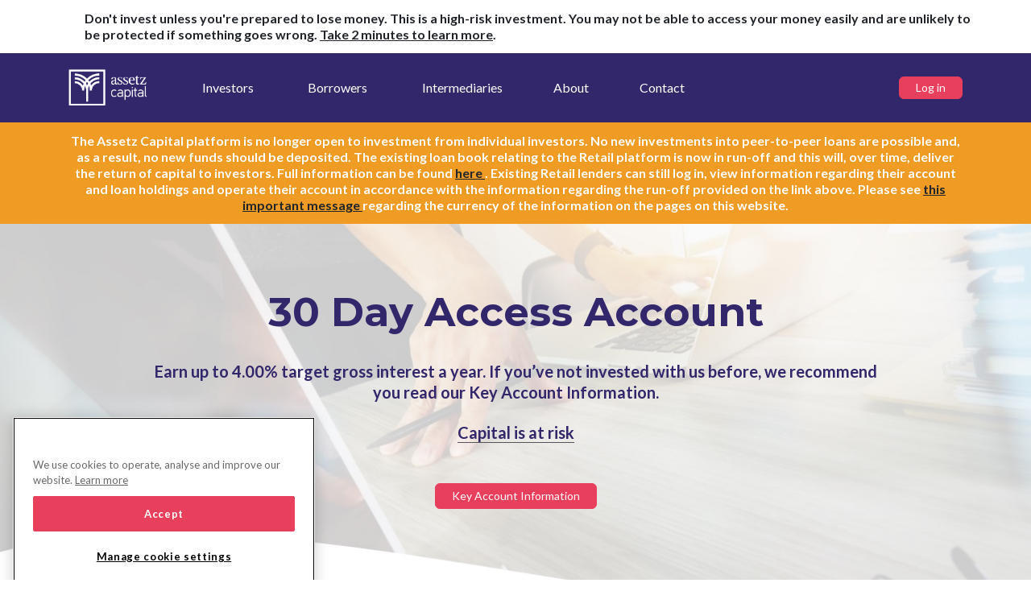

--- FILE ---
content_type: text/html; charset=utf-8
request_url: https://retail.assetzcapital.co.uk/invest/our-accounts/30-day-account?affil=OBVI001AC18
body_size: 7738
content:
<!DOCTYPE html>
<html lang="en">
<head>
        <script type="text/javascript" src="https://cookie-cdn.cookiepro.com/consent/7ddeb077-8de2-43bd-a7f4-2bb1de894654/OtAutoBlock.js"></script>
        <script
                src="https://cookie-cdn.cookiepro.com/consent/7ddeb077-8de2-43bd-a7f4-2bb1de894654/otSDKStub.js"
                type="text/javascript"
                charset="UTF-8"
                data-domain-script="7ddeb077-8de2-43bd-a7f4-2bb1de894654"></script>
    <script>
        function OptanonWrapper() {}
    </script>

        <script>
            const gaProperty = 'UA-57743-30';
            const disableStr = `ga-disable-${gaProperty}`;
            const performanceCookies = 'C0002';
            window[disableStr] = !window.OnetrustActiveGroups || !window.OnetrustActiveGroups.includes(performanceCookies);
        </script>

        <script async src="https://www.googletagmanager.com/gtag/js?id=UA-57743-30"></script>
        <script>
            window.dataLayer = window.dataLayer || [];
            function gtag() {
                dataLayer.push(arguments);
            }
            gtag('js', new Date());
            gtag('config', gaProperty, {
                'allow_google_signals': false, // Disable all advertising features
                'allow_ad_personalization_signals': false, // Disable advertising personalization
                'anonymize_ip': true // Enable IP anonymization
            });
        </script>

    <meta charset="UTF-8">
    <meta name="viewport" content="width=device-width, initial-scale=1">
    <meta name="description" content="If you want to know you can get your money out in a fixed time frame – but not necessarily right away – our 30 Day Access account offers you just that.">
    <meta name="robots" content="noindex, nofollow" />
    <title>30-Day Access Account - Peer to Peer Lending Account - Assetz Capital</title>

    <meta property="og:title" content="30-Day Access Account - Peer to Peer Lending Account">
    <meta name="twitter:title" content="30-Day Access Account - Peer to Peer Lending Account">
    <meta property="og:site_name" content="Assetz Capital">
    <meta property="og:type" content="website">
    <meta property="og:url" content="http://retail.assetzcapital.co.uk/invest/our-accounts/30-day-account?affil&#x3D;OBVI001AC18">
    <meta property="og:description" content="If you want to know you can get your money out in a fixed time frame – but not necessarily right away – our 30 Day Access account offers you just that.">
    <meta name="twitter:description" content="If you want to know you can get your money out in a fixed time frame – but not necessarily right away – our 30 Day Access account offers you just that.">
    <meta name="twitter:card" content="summary">
        <meta property="og:image" content="http://retail.assetzcapital.co.uk/images/assetz-logo-fb.png">
        <meta property="og:image:secure_url" content="http://retail.assetzcapital.co.uk/images/assetz-logo-fb.png">
        <meta name="twitter:image" content="http://retail.assetzcapital.co.uk/images/assetz-logo-fb.png">

    <meta name="p:domain_verify" content="60deb686d722fdb82766db4451c0d328">
    <meta name="google-site-verification" content="9Mugrnb7Tta-kARYpVGtvQxE0kSezWNjMEJJoP3dHvs">
    <meta name="google-site-verification" content="vtbBhRl5FafXnzTsRTZ8SoolQvQfDSAlrmHUI3JhYuc">

    <link href="/images/favicon.ico" rel="alternate icon" rel="icon" sizes="16x16">
    <link href="/images/logo.icon.svg" rel="icon" rel="icon" type="image/svg+xml">
    <meta content="#000000" name="theme-color">
    <link href="/images/logo192.png" rel="apple-touch-icon">
    <link href="/manifest.json" rel="manifest">

    <link href="https://fonts.googleapis.com/css?family=Lato:300,400,700|Montserrat:600,700|Montserrat-Bold:600,700" rel="stylesheet">
    <link rel="stylesheet" href="/css/default.css?Local" type="text/css">
    <link rel="stylesheet" type="text/css" href="/dist/css/vendor.css?Local">

    <script src="https://www.google.com/recaptcha/api.js" async defer></script>
    <script src="https://cdnjs.cloudflare.com/ajax/libs/bodymovin/5.4.3/lottie.min.js"></script>
    <script src="/dist/scripts/vendor.js?Local"></script>
    <script src="/dist/scripts/assetz-min.js?Local"></script>
</head>
<body>
    <div class="app">
        <div class="top-nav-container fixed-top">
            <div class="bg-white">
                <div class="container">
                    <div class="row">
                        <div class="col-sm-12">
                            <div class="risk-warning-banner">
                                <p>
                                    Don&apos;t invest unless you&apos;re prepared to lose money.
                                    This is a high-risk investment. You may not be able to access your money easily
                                    and are unlikely to be protected if something goes wrong.
                                    <a target="_blank" href="/risk-warning-summary">Take 2 minutes to learn more</a>.
                                </p>
                            </div>
                        </div>
                    </div>
                </div>
            </div>
            <div class="container">
                <div class="row">
                    <div class="col-sm-12">
                        <nav class="navbar navbar-expand-lg navbar-dark">
                            <a class="navbar-brand mr-5" href="/">
                                <img src="/images/logo-white.svg" alt="logo white"/>
                            </a>
                        
                            <button class="navbar-toggler" type="button" data-toggle="collapse" data-target="#collapsibleNavbar">
                                <span class="navbar-toggler-icon"></span>
                            </button>
                        
                            <div class="collapse navbar-collapse" id="collapsibleNavbar">
                                <ul class="navbar-nav mr-auto">
                                    <li class="nav-item dropdown">
                                        <a class="nav-link text-nowrap" data-toggle="dropdown" href="" title="Investors">Investors</a>
                        
                                        <div class="dropdown-menu">
                                            <a class="dropdown-item" href="/invest/our-accounts">Our accounts</a>
                                            <a class="dropdown-item" href="/invest/innovative-finance-isa">Innovative Finance ISA</a>
                                            <a class="dropdown-item" href="/invest/how-it-works">How peer-to-peer lending works</a>
                                            <a class="dropdown-item" href="/key-investor-information">Key Investor Information</a>
                                            <a class="dropdown-item" href="/loan-performance">Loan Performance</a>
                                            <a class="dropdown-item" href="/outcomes-statements">Outcomes Statements</a>
                                            <a class="dropdown-item" href="/provision-fund">Provision Fund</a>
                                            <a class="dropdown-item" href="/faq?section=investors">FAQs</a>
                                        </div>
                                    </li>
                        
                                    <li class="nav-item dropdown">
                                        <a class="nav-link text-nowrap" href="" data-toggle="dropdown" title="Borrowers">Borrowers</a>
                        
                                        <div class="dropdown-menu">
                                            <a class="dropdown-item" href="/borrow/our-loans">Our Loans</a>
                                            <a class="dropdown-item" href="/borrow/loan-type/development-finance">Development Finance</a>
                                            <a class="dropdown-item" href="/borrow/loan-type/commercial-mortgages">Commercial Mortgages &amp; Commercial Investment</a>
                                            <a class="dropdown-item" href="/borrow/loan-type/secured-sme-term-loans">Secured SME Term Loans</a>
                                            <a class="dropdown-item" href="/borrow/loan-type/bridging-finance">Bridging Finance</a>
                                            <a class="dropdown-item" href="/borrow/loan-type/residential-refurbishment">Residential Refurbishment</a>
                                            <a class="dropdown-item" href="/borrow/loan-type/buy-to-let-for-landlords">Buy-To-Let For Landlords</a>
                                            <a class="dropdown-item" href="/case-studies">Case studies</a>
                                            <a class="dropdown-item" href="/faq?section=borrowers">FAQs</a>
                                        </div>
                                    </li>
                        
                                    <li class="nav-item dropdown">
                                        <a class="nav-link text-nowrap fixed-size" href="" data-toggle="dropdown" title="Intermediaries">
                                            Intermediaries
                                        </a>
                        
                                        <div class="dropdown-menu">
                                            <a class="dropdown-item" href="/intermediaries/intermediary-hub">Intermediary Hub</a>
                                            <a class="dropdown-item" href="/intermediaries/our-loan-products">Our Loan Products</a>
                                            <a class="dropdown-item" href="/case-studies">Case Studies</a>
                                            <a class="dropdown-item" href="/intermediaries/resource-centre">Resource Centre</a>
                                            <a class="dropdown-item" href="/intermediaries/downloads">Downloads</a>
                                            <a class="dropdown-item" href="/intermediaries/enquiries">Intermediary Enquiries</a>
                                            <a class="dropdown-item" href="/faq?section=intermediaries">FAQs</a>
                                        </div>
                                    </li>
                        
                                    <li class="nav-item dropdown">
                                        <a class="nav-link text-nowrap" href="" data-toggle="dropdown" title="About">About</a>
                        
                                        <div class="dropdown-menu">
                                            <a class="dropdown-item" href="https://www.assetzcapital.co.uk/about/">Our Story</a>
                                            <a class="dropdown-item" href="https://www.assetzcapital.co.uk/about/work-with-us/">Join our team</a>
                                            <a class="dropdown-item" href="/news">News</a>
                                            <a class="dropdown-item" href="/faq?section=general">FAQs</a>
                                            <a class="dropdown-item" href="/privacy-notice">Privacy Notice</a>
                                            <a class="dropdown-item" href="/cookies-policy">Cookie Policy</a>
                                        </div>
                                    </li>
                                    <li class="nav-item dropdown">
                                        <a class="nav-link text-nowrap" href="" data-toggle="dropdown" title="Contact">Contact</a>
                        
                                        <div class="dropdown-menu">
                                            <a class="dropdown-item" href="/contact">Get in touch</a>
                                            <a class="dropdown-item" href="/relationship-directors">Find a Relationship Director</a>
                                            <a class="dropdown-item" href="/borrow/enquiries">Borrower Enquiries</a>
                                            <a class="dropdown-item" href="/intermediaries/enquiries">Intermediary Enquiries</a>
                                        </div>
                                    </li>
                                </ul>
                        
                                <div class="my-2 my-lg-0 text-nowrap login-controls">
                                        <a class="btn btn-secondary" href="https://investors.assetzcapital.co.uk?">Log in</a>
                                </div>
                            </div>
                        </nav>
                    </div>
                </div>
            </div>
        </div>
        <div class="alert access-account-alert text-center mb-0 rounded-0 ">
            <div class="container">
                <div class="row">
                    <div class="col-sm-12">
                        <p class="msg-banner-text">
                            The Assetz Capital platform is no longer open to investment from individual investors.
                            No new investments into peer-to-peer loans are possible and, as a result, no new funds should be
                            deposited.
                            The existing loan book relating to the Retail platform is now in run-off and this will, over time,
                            deliver the return of capital to investors.
                            Full information can be found
                            <a href="/blog/an-important-update-regarding-retail-investment-on-assetz-capital"
                               title="More information">
                                here
                            </a>.
                            Existing Retail lenders can still log in, view information regarding their account and loan holdings
                            and operate their account in accordance with the information regarding the run-off provided on the
                            link above. Please see
                            <a href="/website-maintenance-info"
                            title="Website maintenance info">
                            this important message
                            </a> regarding the currency of the information on the pages on this website.
                        </p>
                    </div>
                </div>
            </div>
        </div>
        <div class="content">
            


<div class="account-splash thirty-day">
    <div class="container">
        <div class="row text-center justify-content-center">
            <div class="col-10">
                <h1>30 Day Access Account</h1>
                <p class="tag-line mb-4">Earn up to 4.00% target gross interest a
                    year. If you’ve not invested with us before, we recommend you read our Key Account Information.</p>
                <p class="tag-line"><a href="/key-investor-information#capital-risk" class="underlined text-primary">Capital
                    is at risk</a></p>
                <a href="/invest/our-accounts/30-day-account/key-account-information" class="btn btn-secondary">Key
                    Account Information</a>
            </div>
        </div>
    </div>
</div>

<div class="account-detail">
    <div class="container">
        <div class="row text-center">
            <div class="col-sm-1"></div>
            <div class="col-sm-10">
                <h2>Why 30 Day Access?</h2>
                <p>
                    If you want the possibility of accessing your money within a fixed time frame - our 30 Day Access
                    Account offers a higher target interest rate than our <a
                        href="/invest/our-accounts/quick-access-account">Quick Access Account</a>, because you have to
                    wait a bit longer for your money.
                </p>
                <p>
                    While we can’t guarantee how long it will take, in <a class="underlined"
                                                                          href="/invest/our-accounts/30-day-account/key-account-information#normal-market-conditions">normal
                    market conditions</a> you will usually get access to your money 30 days after your request to
                    withdraw it. Your funds could then be withdrawn from our platform or reinvested in another account –
                    it’s up to you.
                </p>
                <p><strong>
                    It’s important to remember that investment in peer-to-peer loans isn’t covered by the <a
                        href="/key-investor-information#not-protected-fscs">Financial Services Compensation Scheme</a> and
                    it’s not a bank account. Remember, your <a href="/key-investor-information#capital-risk"
                                                               class="underlined">capital is at risk</a>. Past
                    performance does not guarantee future performance and your return may vary over time.
                </strong></p>
            </div>
            <div class="col-sm-1"></div>
        </div>

        <div class="row text-center">
            <div class="col-lg-4">
                <p class="account-figure">4.00%</p>
                <p>Gross target interest rate p.a.</p>
            </div>
            <div class="col-lg-4">
                <p class="account-figure">0</p>
                <p>Number of investors</p>
            </div>
            <div class="col-lg-4">
                <p class="account-figure">&pound;</p>
                <p>Total net investment</p>
            </div>
        </div>
    </div>
</div>

<div id="how-it-works" class="wavy-content">
    <div class="wavy-top"></div>
    <div class="container">
        <div class="row text-center">
            <div class="col-2"></div>
            <div class="col-8">
                <h2>30 Day Access Account</h2>
                <p>Our accounts offer different interest rates and may differ slightly in terms of other features. If you’ve
                    not invested with us before or it’s your first time using this account, we recommend you read our Key
                    Account Information before continuing.</p>
            </div>
            <div class="col-2"></div>
        </div>
    </div>
    <div class="row">
        <div class="col-sm-12 text-center mb-5">
            <a href="/invest/our-accounts/30-day-account/key-account-information" class="btn btn-secondary">Key Account
                Information</a>
        </div>
    </div>
    <div class="container">
        <div class="row text-left">
            <div class="col-md-1 pb-0"></div>
            <div class="col-md-5 pb-0">
                <div class="account-faq-item">
                    <p class="question">What's the target interest rate?</p>
                    <p>
                        At the moment, it’s 4.00% a year (before tax and possible losses). However, the <a
                            href="/key-investor-information#target-interest">target interest rate</a> is capped, which means you can’t earn
                        more but you could earn less. The target rate can vary, but it won’t drop below 4% p.a. You can view key
                        information in relation to loan performance by clicking <a href="/loan-performance">here</a>.
                    </p>
                </div>
                <div class="account-faq-item">
                    <p class="question">When can you take out your money?</p>
                    <p>
                        In <a class="underlined"
                              href="/invest/our-accounts/30-day-account/key-account-information#normal-market-conditions">normal market
                        conditions</a> you can withdraw your money from this account with just 30 days’ notice – <strong>although access
                        times can’t be guaranteed</strong>. To achieve this, we always aim to keep a level of cash within the account to
                        fulfil any immediate withdrawal demand.
                    </p>
                </div>
                <div class="account-faq-item">
                    <p class="question" id="provision-fund">Does it have a discretionary Provision Fund?</p>
                    <p>
                        Yes. There’s a separate discretionary Provision Fund to help cover any missed interest payments or capital
                        losses, if any loans aren’t repaid. Find out more about its coverage
                        <a href="/invest/our-accounts/30-day-account/key-account-information#provision-fund">here</a>.</p>
                </div>
            </div>
            <div class="col-md-5 pb-0">
                <div class="account-faq-item">
                    <p class="question">Who chooses which loans to invest in?</p>
                    <p>
                        Our systems do based on your choice of investment account. Your money will be invested automatically across as
                        many matching loans as possible to spread the risk, as long as there’s availability. This means you’ll get the
                        maximum amount of diversification possible based on loan availability.
                    </p>
                </div>
                <div class="account-faq-item">
                    <p class="question">Are the loans secured?</p>
                    <p>Yes. All of our loans are secured against assets, with the vast majority secured against property or land. We may
                        also take personal guarantees as extra security on top. You can see more details about the asset security taken
                        <a href="/invest/our-accounts/30-day-account/key-account-information#asset-security">here</a>. Please note
                        that asset security cannot guarantee that there will be no loss. Even with security, please remember that your
                        <a href="/key-investor-information#capital-risk" class="underlined">capital is at risk.</a></p>
                </div>
                <div class="account-faq-item">
                    <p class="question">Can this account be included in an Assetz Capital IFISA?</p>
                    <p>Yes, you can use your tax-free ISA allowance to invest. Or if you have previous years' ISAs, you can transfer
                        them in part or in full. Read more about our IFISA <a href="/invest/innovative-finance-isa">here</a>.</p>
                </div>
            </div>
            <div class="col-md-1 pb-0"></div>
        </div>
        <div class="row justify-content-center">
            <div class="col-10">
                <div class="rounded bg-grey border border-2 border-dark">
                    <div class="m-2">
                        <p class="d-inline align-middle"><strong>
                            The Provision Funds we offer do not give you a right to a payment so you may not receive a pay-out even
                            if you suffer loss. The funds have absolute discretion as to the amount that may be paid, including making
                            no payment at all. Therefore, investors should not rely on possible pay-outs from the Provision Funds when
                            considering whether or how much to invest.
                        </strong></p>
                        
                        <p class="pt-2 mb-0">
                            <strong>Please see also our  <a href="/documents/provision-fund-policy.pdf">Provision Fund policy</a></strong>
                        </p>    </div>
                </div>            </div>
        </div>
    </div>
    <div class="wavy-bottom"></div>
</div>

<div class="account-choice">
    <div class="container">
        <div class="row text-center">
            <div class="col-12">
                    <h2>More peer-to-peer lending choices</h2>
                <p>
                    One size doesn't fit all, so we’ve designed different accounts for different types of investors.
                    Explore
                    more of our accounts to find one that suits you:
                </p>
            </div>
        </div>
        <div class="row text-center">
                <div class="col-lg-4">
                    <img src="/images/content/accounts/qaa-small.jpg"/>
                    <h3>Quick Access</h3>
                    <a class="btn btn-secondary content-btn" href="/invest/our-accounts/quick-access-account">Find out
                        more</a>
                </div>
                <div class="col-lg-4">
                    <img src="/images/content/accounts/90-day-small.jpg"/>
                    <h3>90 Day Access</h3>
                    <a class="btn btn-secondary content-btn" href="/invest/our-accounts/90-day-account">Find out more</a>
                </div>
                <div class="col-lg-4">
                    <img src="/images/content/accounts/manual-small.jpg"/>
                    <h3>Manual Lending</h3>
                    <a class="btn btn-secondary content-btn" href="/invest/our-accounts/manual-lending-account">Find out
                        more</a>
                </div>
        </div>    </div>
</div>

        </div>
        <footer class="pt-5">
          <div class="dark-bg">
            <div class="container">
              <div class="row">
                <div class="col">
                  <h3>Get in touch:</h3>
                </div>
              </div>
        
              <div class="row">
                <div class="col-md-6 col-xl-3 pb-3 pb-lg-0">
                  <p class=""><a
                      href="mailto:enquiries@assetzcapital.co.uk"
                    >enquiries@assetzcapital.co.uk</a></p>
                  <p class="d-none"><a
                      href="mailto:businessdevelopment@assetzcapital.co.uk"
                    >businessdevelopment@assetzcapital.co.uk</a>
                  </p>
                </div>
        
                <div class="col-md-6 col-xl-3 pb-3 pb-lg-0">
                  <p>Assetz Capital, Assetz House,
                    <br />
                    Manchester Green, 335 Styal Road,
                    <br />
                    Manchester, M22 5LW</p>
                </div>
        
                <div class="col-md-6 col-xl-3">
                  <ul class="nav nav-icon text-right">
                    <li class="nav-item">
                      <a
                        href="https://twitter.com/assetzcapital"
                        title="Twitter"
                        class="nav-link text-white"
                        rel="noreferrer"
                        target="_blank"
                      >
                        <i class="fab fa-twitter"></i>
                      </a>
                    </li>
                    <li class="nav-item">
                      <a
                        href="https://www.facebook.com/pages/Assetz-Capital/526458954077855"
                        title="Facebook"
                        class="nav-link text-white"
                        rel="noreferrer"
                        target="_blank"
                      >
                        <i class="fab fa-facebook"></i>
                      </a>
                    </li>
                    <li class="nav-item">
                      <a
                        href="https://www.linkedin.com/company/assetz-capital/"
                        title="LinkedIn"
                        class="nav-link text-white"
                        rel="noreferrer"
                        target="_blank"
                      >
                        <i class="fab fa-linkedin"></i>
                      </a>
                    </li>
                    <li class="nav-item">
                      <a
                        href="https://www.instagram.com/assetzcapital/"
                        title="Instagram"
                        class="nav-link text-white"
                        rel="noreferrer"
                        target="_blank"
                      >
                        <i class="fab fa-instagram"></i>
                      </a>
                    </li>
                  </ul>
                </div>
              </div>
        
              <hr />
        
              <div class="row">
                <div class="col-md-4 col-lg-3 pb-3 pb-lg-0">
                  <h4>Invest</h4>
                  <ul>
                    <li><a href="/invest/our-accounts">Our Accounts</a></li>
                    <li><a href="/invest/how-it-works">How peer-to-peer lending works</a></li>
                    <li><a href="/key-investor-information">Key Investor Information</a></li>
                  </ul>
                </div>
        
                <div class="col-md-4 col-lg-2 pb-3 pb-lg-0">
                  <h4>Borrow</h4>
                  <ul>
                    <li><a href="/borrow/our-loans">Our Loans</a></li>
                    <li><a href="/case-studies">Case Studies</a></li>
                    <li><a href="/faq?section=borrowers">FAQs</a></li>
                  </ul>
                </div>
        
                <div class="col-md-4 col-lg-2 pb-3 pb-lg-0">
                  <h4>Intermediaries</h4>
                  <ul>
                    <li><a href="/intermediaries/our-loan-products">Our Loan Products</a></li>
                    <li><a href="/intermediaries/resource-centre">Resource centre</a></li>
                    <li><a href="/intermediaries/enquiries">Intermediary enquiries</a></li>
                  </ul>
                </div>
        
                <div class="col-md-4 col-lg-2">
                  <h4>About</h4>
                  <ul>
                    <li><a href="https://www.assetzcapital.co.uk/about/">Our Story</a></li>
                    <li><a
                        href="https://www.assetzcapital.co.uk/about/work-with-us/"
                      >Join our team</a></li>
                    <li><a href="/news">News</a></li>
                  </ul>
                </div>
        
                <div class="col-md-4 col-lg-3 pt-3">
                  <ul>
                    <li><a href="/terms-and-conditions">Terms and conditions</a></li>
                    <li><a href="/privacy-notice">Privacy notice</a></li>
                    <li><a href="/cookies-policy">Cookie policy</a></li>
                    <li>
                      <button
                        id="ot-sdk-btn"
                        class="ot-sdk-show-settings"
                        type="button"
                      >Cookie settings</button>
                    </li>
                    <li><a href="/website-conditions">Website conditions</a></li>
                  </ul>
                </div>
              </div>
        
              <hr />
        
              <div class="row pt-4">
                <div class="col">
                  <p>&copy; 2014-2026
                    Copyright Assetz SME Capital Limited.</p>
        
                  <p>
                    Assetz SME Capital Limited is a company registered in England and
                    Wales with company number 08007287. Assetz SME Capital Ltd is
                    authorised and regulated by the Financial Conduct Authority (Reg No:
                    724996). ’Assetz Capital’ is a trading name of Assetz SME Capital
                    Ltd. Assetz SME Capital is registered with the Office of the
                    Information Commissioner (Reg No: Z3338899) for data protection
                    purposes.
                  </p>
                </div>
              </div>
            </div>
          </div>
        </footer>
    </div>

</body>
</html>


--- FILE ---
content_type: application/javascript
request_url: https://retail.assetzcapital.co.uk/dist/scripts/vendor.js?Local
body_size: 531227
content:
/*! jQuery v3.7.1 | (c) OpenJS Foundation and other contributors | jquery.org/license */
!function(e,t){"use strict";"object"==typeof module&&"object"==typeof module.exports?module.exports=e.document?t(e,!0):function(e){if(!e.document)throw new Error("jQuery requires a window with a document");return t(e)}:t(e)}("undefined"!=typeof window?window:this,function(ie,e){"use strict";var oe=[],r=Object.getPrototypeOf,ae=oe.slice,g=oe.flat?function(e){return oe.flat.call(e)}:function(e){return oe.concat.apply([],e)},s=oe.push,se=oe.indexOf,n={},i=n.toString,ue=n.hasOwnProperty,o=ue.toString,a=o.call(Object),le={},v=function(e){return"function"==typeof e&&"number"!=typeof e.nodeType&&"function"!=typeof e.item},y=function(e){return null!=e&&e===e.window},C=ie.document,u={type:!0,src:!0,nonce:!0,noModule:!0};function m(e,t,n){var r,i,o=(n=n||C).createElement("script");if(o.text=e,t)for(r in u)(i=t[r]||t.getAttribute&&t.getAttribute(r))&&o.setAttribute(r,i);n.head.appendChild(o).parentNode.removeChild(o)}function x(e){return null==e?e+"":"object"==typeof e||"function"==typeof e?n[i.call(e)]||"object":typeof e}var t="3.7.1",l=/HTML$/i,ce=function(e,t){return new ce.fn.init(e,t)};function c(e){var t=!!e&&"length"in e&&e.length,n=x(e);return!v(e)&&!y(e)&&("array"===n||0===t||"number"==typeof t&&0<t&&t-1 in e)}function fe(e,t){return e.nodeName&&e.nodeName.toLowerCase()===t.toLowerCase()}ce.fn=ce.prototype={jquery:t,constructor:ce,length:0,toArray:function(){return ae.call(this)},get:function(e){return null==e?ae.call(this):e<0?this[e+this.length]:this[e]},pushStack:function(e){var t=ce.merge(this.constructor(),e);return t.prevObject=this,t},each:function(e){return ce.each(this,e)},map:function(n){return this.pushStack(ce.map(this,function(e,t){return n.call(e,t,e)}))},slice:function(){return this.pushStack(ae.apply(this,arguments))},first:function(){return this.eq(0)},last:function(){return this.eq(-1)},even:function(){return this.pushStack(ce.grep(this,function(e,t){return(t+1)%2}))},odd:function(){return this.pushStack(ce.grep(this,function(e,t){return t%2}))},eq:function(e){var t=this.length,n=+e+(e<0?t:0);return this.pushStack(0<=n&&n<t?[this[n]]:[])},end:function(){return this.prevObject||this.constructor()},push:s,sort:oe.sort,splice:oe.splice},ce.extend=ce.fn.extend=function(){var e,t,n,r,i,o,a=arguments[0]||{},s=1,u=arguments.length,l=!1;for("boolean"==typeof a&&(l=a,a=arguments[s]||{},s++),"object"==typeof a||v(a)||(a={}),s===u&&(a=this,s--);s<u;s++)if(null!=(e=arguments[s]))for(t in e)r=e[t],"__proto__"!==t&&a!==r&&(l&&r&&(ce.isPlainObject(r)||(i=Array.isArray(r)))?(n=a[t],o=i&&!Array.isArray(n)?[]:i||ce.isPlainObject(n)?n:{},i=!1,a[t]=ce.extend(l,o,r)):void 0!==r&&(a[t]=r));return a},ce.extend({expando:"jQuery"+(t+Math.random()).replace(/\D/g,""),isReady:!0,error:function(e){throw new Error(e)},noop:function(){},isPlainObject:function(e){var t,n;return!(!e||"[object Object]"!==i.call(e))&&(!(t=r(e))||"function"==typeof(n=ue.call(t,"constructor")&&t.constructor)&&o.call(n)===a)},isEmptyObject:function(e){var t;for(t in e)return!1;return!0},globalEval:function(e,t,n){m(e,{nonce:t&&t.nonce},n)},each:function(e,t){var n,r=0;if(c(e)){for(n=e.length;r<n;r++)if(!1===t.call(e[r],r,e[r]))break}else for(r in e)if(!1===t.call(e[r],r,e[r]))break;return e},text:function(e){var t,n="",r=0,i=e.nodeType;if(!i)while(t=e[r++])n+=ce.text(t);return 1===i||11===i?e.textContent:9===i?e.documentElement.textContent:3===i||4===i?e.nodeValue:n},makeArray:function(e,t){var n=t||[];return null!=e&&(c(Object(e))?ce.merge(n,"string"==typeof e?[e]:e):s.call(n,e)),n},inArray:function(e,t,n){return null==t?-1:se.call(t,e,n)},isXMLDoc:function(e){var t=e&&e.namespaceURI,n=e&&(e.ownerDocument||e).documentElement;return!l.test(t||n&&n.nodeName||"HTML")},merge:function(e,t){for(var n=+t.length,r=0,i=e.length;r<n;r++)e[i++]=t[r];return e.length=i,e},grep:function(e,t,n){for(var r=[],i=0,o=e.length,a=!n;i<o;i++)!t(e[i],i)!==a&&r.push(e[i]);return r},map:function(e,t,n){var r,i,o=0,a=[];if(c(e))for(r=e.length;o<r;o++)null!=(i=t(e[o],o,n))&&a.push(i);else for(o in e)null!=(i=t(e[o],o,n))&&a.push(i);return g(a)},guid:1,support:le}),"function"==typeof Symbol&&(ce.fn[Symbol.iterator]=oe[Symbol.iterator]),ce.each("Boolean Number String Function Array Date RegExp Object Error Symbol".split(" "),function(e,t){n["[object "+t+"]"]=t.toLowerCase()});var pe=oe.pop,de=oe.sort,he=oe.splice,ge="[\\x20\\t\\r\\n\\f]",ve=new RegExp("^"+ge+"+|((?:^|[^\\\\])(?:\\\\.)*)"+ge+"+$","g");ce.contains=function(e,t){var n=t&&t.parentNode;return e===n||!(!n||1!==n.nodeType||!(e.contains?e.contains(n):e.compareDocumentPosition&&16&e.compareDocumentPosition(n)))};var f=/([\0-\x1f\x7f]|^-?\d)|^-$|[^\x80-\uFFFF\w-]/g;function p(e,t){return t?"\0"===e?"\ufffd":e.slice(0,-1)+"\\"+e.charCodeAt(e.length-1).toString(16)+" ":"\\"+e}ce.escapeSelector=function(e){return(e+"").replace(f,p)};var ye=C,me=s;!function(){var e,b,w,o,a,T,r,C,d,i,k=me,S=ce.expando,E=0,n=0,s=W(),c=W(),u=W(),h=W(),l=function(e,t){return e===t&&(a=!0),0},f="checked|selected|async|autofocus|autoplay|controls|defer|disabled|hidden|ismap|loop|multiple|open|readonly|required|scoped",t="(?:\\\\[\\da-fA-F]{1,6}"+ge+"?|\\\\[^\\r\\n\\f]|[\\w-]|[^\0-\\x7f])+",p="\\["+ge+"*("+t+")(?:"+ge+"*([*^$|!~]?=)"+ge+"*(?:'((?:\\\\.|[^\\\\'])*)'|\"((?:\\\\.|[^\\\\\"])*)\"|("+t+"))|)"+ge+"*\\]",g=":("+t+")(?:\\((('((?:\\\\.|[^\\\\'])*)'|\"((?:\\\\.|[^\\\\\"])*)\")|((?:\\\\.|[^\\\\()[\\]]|"+p+")*)|.*)\\)|)",v=new RegExp(ge+"+","g"),y=new RegExp("^"+ge+"*,"+ge+"*"),m=new RegExp("^"+ge+"*([>+~]|"+ge+")"+ge+"*"),x=new RegExp(ge+"|>"),j=new RegExp(g),A=new RegExp("^"+t+"$"),D={ID:new RegExp("^#("+t+")"),CLASS:new RegExp("^\\.("+t+")"),TAG:new RegExp("^("+t+"|[*])"),ATTR:new RegExp("^"+p),PSEUDO:new RegExp("^"+g),CHILD:new RegExp("^:(only|first|last|nth|nth-last)-(child|of-type)(?:\\("+ge+"*(even|odd|(([+-]|)(\\d*)n|)"+ge+"*(?:([+-]|)"+ge+"*(\\d+)|))"+ge+"*\\)|)","i"),bool:new RegExp("^(?:"+f+")$","i"),needsContext:new RegExp("^"+ge+"*[>+~]|:(even|odd|eq|gt|lt|nth|first|last)(?:\\("+ge+"*((?:-\\d)?\\d*)"+ge+"*\\)|)(?=[^-]|$)","i")},N=/^(?:input|select|textarea|button)$/i,q=/^h\d$/i,L=/^(?:#([\w-]+)|(\w+)|\.([\w-]+))$/,H=/[+~]/,O=new RegExp("\\\\[\\da-fA-F]{1,6}"+ge+"?|\\\\([^\\r\\n\\f])","g"),P=function(e,t){var n="0x"+e.slice(1)-65536;return t||(n<0?String.fromCharCode(n+65536):String.fromCharCode(n>>10|55296,1023&n|56320))},M=function(){V()},R=J(function(e){return!0===e.disabled&&fe(e,"fieldset")},{dir:"parentNode",next:"legend"});try{k.apply(oe=ae.call(ye.childNodes),ye.childNodes),oe[ye.childNodes.length].nodeType}catch(e){k={apply:function(e,t){me.apply(e,ae.call(t))},call:function(e){me.apply(e,ae.call(arguments,1))}}}function I(t,e,n,r){var i,o,a,s,u,l,c,f=e&&e.ownerDocument,p=e?e.nodeType:9;if(n=n||[],"string"!=typeof t||!t||1!==p&&9!==p&&11!==p)return n;if(!r&&(V(e),e=e||T,C)){if(11!==p&&(u=L.exec(t)))if(i=u[1]){if(9===p){if(!(a=e.getElementById(i)))return n;if(a.id===i)return k.call(n,a),n}else if(f&&(a=f.getElementById(i))&&I.contains(e,a)&&a.id===i)return k.call(n,a),n}else{if(u[2])return k.apply(n,e.getElementsByTagName(t)),n;if((i=u[3])&&e.getElementsByClassName)return k.apply(n,e.getElementsByClassName(i)),n}if(!(h[t+" "]||d&&d.test(t))){if(c=t,f=e,1===p&&(x.test(t)||m.test(t))){(f=H.test(t)&&U(e.parentNode)||e)==e&&le.scope||((s=e.getAttribute("id"))?s=ce.escapeSelector(s):e.setAttribute("id",s=S)),o=(l=Y(t)).length;while(o--)l[o]=(s?"#"+s:":scope")+" "+Q(l[o]);c=l.join(",")}try{return k.apply(n,f.querySelectorAll(c)),n}catch(e){h(t,!0)}finally{s===S&&e.removeAttribute("id")}}}return re(t.replace(ve,"$1"),e,n,r)}function W(){var r=[];return function e(t,n){return r.push(t+" ")>b.cacheLength&&delete e[r.shift()],e[t+" "]=n}}function F(e){return e[S]=!0,e}function $(e){var t=T.createElement("fieldset");try{return!!e(t)}catch(e){return!1}finally{t.parentNode&&t.parentNode.removeChild(t),t=null}}function B(t){return function(e){return fe(e,"input")&&e.type===t}}function _(t){return function(e){return(fe(e,"input")||fe(e,"button"))&&e.type===t}}function z(t){return function(e){return"form"in e?e.parentNode&&!1===e.disabled?"label"in e?"label"in e.parentNode?e.parentNode.disabled===t:e.disabled===t:e.isDisabled===t||e.isDisabled!==!t&&R(e)===t:e.disabled===t:"label"in e&&e.disabled===t}}function X(a){return F(function(o){return o=+o,F(function(e,t){var n,r=a([],e.length,o),i=r.length;while(i--)e[n=r[i]]&&(e[n]=!(t[n]=e[n]))})})}function U(e){return e&&"undefined"!=typeof e.getElementsByTagName&&e}function V(e){var t,n=e?e.ownerDocument||e:ye;return n!=T&&9===n.nodeType&&n.documentElement&&(r=(T=n).documentElement,C=!ce.isXMLDoc(T),i=r.matches||r.webkitMatchesSelector||r.msMatchesSelector,r.msMatchesSelector&&ye!=T&&(t=T.defaultView)&&t.top!==t&&t.addEventListener("unload",M),le.getById=$(function(e){return r.appendChild(e).id=ce.expando,!T.getElementsByName||!T.getElementsByName(ce.expando).length}),le.disconnectedMatch=$(function(e){return i.call(e,"*")}),le.scope=$(function(){return T.querySelectorAll(":scope")}),le.cssHas=$(function(){try{return T.querySelector(":has(*,:jqfake)"),!1}catch(e){return!0}}),le.getById?(b.filter.ID=function(e){var t=e.replace(O,P);return function(e){return e.getAttribute("id")===t}},b.find.ID=function(e,t){if("undefined"!=typeof t.getElementById&&C){var n=t.getElementById(e);return n?[n]:[]}}):(b.filter.ID=function(e){var n=e.replace(O,P);return function(e){var t="undefined"!=typeof e.getAttributeNode&&e.getAttributeNode("id");return t&&t.value===n}},b.find.ID=function(e,t){if("undefined"!=typeof t.getElementById&&C){var n,r,i,o=t.getElementById(e);if(o){if((n=o.getAttributeNode("id"))&&n.value===e)return[o];i=t.getElementsByName(e),r=0;while(o=i[r++])if((n=o.getAttributeNode("id"))&&n.value===e)return[o]}return[]}}),b.find.TAG=function(e,t){return"undefined"!=typeof t.getElementsByTagName?t.getElementsByTagName(e):t.querySelectorAll(e)},b.find.CLASS=function(e,t){if("undefined"!=typeof t.getElementsByClassName&&C)return t.getElementsByClassName(e)},d=[],$(function(e){var t;r.appendChild(e).innerHTML="<a id='"+S+"' href='' disabled='disabled'></a><select id='"+S+"-\r\\' disabled='disabled'><option selected=''></option></select>",e.querySelectorAll("[selected]").length||d.push("\\["+ge+"*(?:value|"+f+")"),e.querySelectorAll("[id~="+S+"-]").length||d.push("~="),e.querySelectorAll("a#"+S+"+*").length||d.push(".#.+[+~]"),e.querySelectorAll(":checked").length||d.push(":checked"),(t=T.createElement("input")).setAttribute("type","hidden"),e.appendChild(t).setAttribute("name","D"),r.appendChild(e).disabled=!0,2!==e.querySelectorAll(":disabled").length&&d.push(":enabled",":disabled"),(t=T.createElement("input")).setAttribute("name",""),e.appendChild(t),e.querySelectorAll("[name='']").length||d.push("\\["+ge+"*name"+ge+"*="+ge+"*(?:''|\"\")")}),le.cssHas||d.push(":has"),d=d.length&&new RegExp(d.join("|")),l=function(e,t){if(e===t)return a=!0,0;var n=!e.compareDocumentPosition-!t.compareDocumentPosition;return n||(1&(n=(e.ownerDocument||e)==(t.ownerDocument||t)?e.compareDocumentPosition(t):1)||!le.sortDetached&&t.compareDocumentPosition(e)===n?e===T||e.ownerDocument==ye&&I.contains(ye,e)?-1:t===T||t.ownerDocument==ye&&I.contains(ye,t)?1:o?se.call(o,e)-se.call(o,t):0:4&n?-1:1)}),T}for(e in I.matches=function(e,t){return I(e,null,null,t)},I.matchesSelector=function(e,t){if(V(e),C&&!h[t+" "]&&(!d||!d.test(t)))try{var n=i.call(e,t);if(n||le.disconnectedMatch||e.document&&11!==e.document.nodeType)return n}catch(e){h(t,!0)}return 0<I(t,T,null,[e]).length},I.contains=function(e,t){return(e.ownerDocument||e)!=T&&V(e),ce.contains(e,t)},I.attr=function(e,t){(e.ownerDocument||e)!=T&&V(e);var n=b.attrHandle[t.toLowerCase()],r=n&&ue.call(b.attrHandle,t.toLowerCase())?n(e,t,!C):void 0;return void 0!==r?r:e.getAttribute(t)},I.error=function(e){throw new Error("Syntax error, unrecognized expression: "+e)},ce.uniqueSort=function(e){var t,n=[],r=0,i=0;if(a=!le.sortStable,o=!le.sortStable&&ae.call(e,0),de.call(e,l),a){while(t=e[i++])t===e[i]&&(r=n.push(i));while(r--)he.call(e,n[r],1)}return o=null,e},ce.fn.uniqueSort=function(){return this.pushStack(ce.uniqueSort(ae.apply(this)))},(b=ce.expr={cacheLength:50,createPseudo:F,match:D,attrHandle:{},find:{},relative:{">":{dir:"parentNode",first:!0}," ":{dir:"parentNode"},"+":{dir:"previousSibling",first:!0},"~":{dir:"previousSibling"}},preFilter:{ATTR:function(e){return e[1]=e[1].replace(O,P),e[3]=(e[3]||e[4]||e[5]||"").replace(O,P),"~="===e[2]&&(e[3]=" "+e[3]+" "),e.slice(0,4)},CHILD:function(e){return e[1]=e[1].toLowerCase(),"nth"===e[1].slice(0,3)?(e[3]||I.error(e[0]),e[4]=+(e[4]?e[5]+(e[6]||1):2*("even"===e[3]||"odd"===e[3])),e[5]=+(e[7]+e[8]||"odd"===e[3])):e[3]&&I.error(e[0]),e},PSEUDO:function(e){var t,n=!e[6]&&e[2];return D.CHILD.test(e[0])?null:(e[3]?e[2]=e[4]||e[5]||"":n&&j.test(n)&&(t=Y(n,!0))&&(t=n.indexOf(")",n.length-t)-n.length)&&(e[0]=e[0].slice(0,t),e[2]=n.slice(0,t)),e.slice(0,3))}},filter:{TAG:function(e){var t=e.replace(O,P).toLowerCase();return"*"===e?function(){return!0}:function(e){return fe(e,t)}},CLASS:function(e){var t=s[e+" "];return t||(t=new RegExp("(^|"+ge+")"+e+"("+ge+"|$)"))&&s(e,function(e){return t.test("string"==typeof e.className&&e.className||"undefined"!=typeof e.getAttribute&&e.getAttribute("class")||"")})},ATTR:function(n,r,i){return function(e){var t=I.attr(e,n);return null==t?"!="===r:!r||(t+="","="===r?t===i:"!="===r?t!==i:"^="===r?i&&0===t.indexOf(i):"*="===r?i&&-1<t.indexOf(i):"$="===r?i&&t.slice(-i.length)===i:"~="===r?-1<(" "+t.replace(v," ")+" ").indexOf(i):"|="===r&&(t===i||t.slice(0,i.length+1)===i+"-"))}},CHILD:function(d,e,t,h,g){var v="nth"!==d.slice(0,3),y="last"!==d.slice(-4),m="of-type"===e;return 1===h&&0===g?function(e){return!!e.parentNode}:function(e,t,n){var r,i,o,a,s,u=v!==y?"nextSibling":"previousSibling",l=e.parentNode,c=m&&e.nodeName.toLowerCase(),f=!n&&!m,p=!1;if(l){if(v){while(u){o=e;while(o=o[u])if(m?fe(o,c):1===o.nodeType)return!1;s=u="only"===d&&!s&&"nextSibling"}return!0}if(s=[y?l.firstChild:l.lastChild],y&&f){p=(a=(r=(i=l[S]||(l[S]={}))[d]||[])[0]===E&&r[1])&&r[2],o=a&&l.childNodes[a];while(o=++a&&o&&o[u]||(p=a=0)||s.pop())if(1===o.nodeType&&++p&&o===e){i[d]=[E,a,p];break}}else if(f&&(p=a=(r=(i=e[S]||(e[S]={}))[d]||[])[0]===E&&r[1]),!1===p)while(o=++a&&o&&o[u]||(p=a=0)||s.pop())if((m?fe(o,c):1===o.nodeType)&&++p&&(f&&((i=o[S]||(o[S]={}))[d]=[E,p]),o===e))break;return(p-=g)===h||p%h==0&&0<=p/h}}},PSEUDO:function(e,o){var t,a=b.pseudos[e]||b.setFilters[e.toLowerCase()]||I.error("unsupported pseudo: "+e);return a[S]?a(o):1<a.length?(t=[e,e,"",o],b.setFilters.hasOwnProperty(e.toLowerCase())?F(function(e,t){var n,r=a(e,o),i=r.length;while(i--)e[n=se.call(e,r[i])]=!(t[n]=r[i])}):function(e){return a(e,0,t)}):a}},pseudos:{not:F(function(e){var r=[],i=[],s=ne(e.replace(ve,"$1"));return s[S]?F(function(e,t,n,r){var i,o=s(e,null,r,[]),a=e.length;while(a--)(i=o[a])&&(e[a]=!(t[a]=i))}):function(e,t,n){return r[0]=e,s(r,null,n,i),r[0]=null,!i.pop()}}),has:F(function(t){return function(e){return 0<I(t,e).length}}),contains:F(function(t){return t=t.replace(O,P),function(e){return-1<(e.textContent||ce.text(e)).indexOf(t)}}),lang:F(function(n){return A.test(n||"")||I.error("unsupported lang: "+n),n=n.replace(O,P).toLowerCase(),function(e){var t;do{if(t=C?e.lang:e.getAttribute("xml:lang")||e.getAttribute("lang"))return(t=t.toLowerCase())===n||0===t.indexOf(n+"-")}while((e=e.parentNode)&&1===e.nodeType);return!1}}),target:function(e){var t=ie.location&&ie.location.hash;return t&&t.slice(1)===e.id},root:function(e){return e===r},focus:function(e){return e===function(){try{return T.activeElement}catch(e){}}()&&T.hasFocus()&&!!(e.type||e.href||~e.tabIndex)},enabled:z(!1),disabled:z(!0),checked:function(e){return fe(e,"input")&&!!e.checked||fe(e,"option")&&!!e.selected},selected:function(e){return e.parentNode&&e.parentNode.selectedIndex,!0===e.selected},empty:function(e){for(e=e.firstChild;e;e=e.nextSibling)if(e.nodeType<6)return!1;return!0},parent:function(e){return!b.pseudos.empty(e)},header:function(e){return q.test(e.nodeName)},input:function(e){return N.test(e.nodeName)},button:function(e){return fe(e,"input")&&"button"===e.type||fe(e,"button")},text:function(e){var t;return fe(e,"input")&&"text"===e.type&&(null==(t=e.getAttribute("type"))||"text"===t.toLowerCase())},first:X(function(){return[0]}),last:X(function(e,t){return[t-1]}),eq:X(function(e,t,n){return[n<0?n+t:n]}),even:X(function(e,t){for(var n=0;n<t;n+=2)e.push(n);return e}),odd:X(function(e,t){for(var n=1;n<t;n+=2)e.push(n);return e}),lt:X(function(e,t,n){var r;for(r=n<0?n+t:t<n?t:n;0<=--r;)e.push(r);return e}),gt:X(function(e,t,n){for(var r=n<0?n+t:n;++r<t;)e.push(r);return e})}}).pseudos.nth=b.pseudos.eq,{radio:!0,checkbox:!0,file:!0,password:!0,image:!0})b.pseudos[e]=B(e);for(e in{submit:!0,reset:!0})b.pseudos[e]=_(e);function G(){}function Y(e,t){var n,r,i,o,a,s,u,l=c[e+" "];if(l)return t?0:l.slice(0);a=e,s=[],u=b.preFilter;while(a){for(o in n&&!(r=y.exec(a))||(r&&(a=a.slice(r[0].length)||a),s.push(i=[])),n=!1,(r=m.exec(a))&&(n=r.shift(),i.push({value:n,type:r[0].replace(ve," ")}),a=a.slice(n.length)),b.filter)!(r=D[o].exec(a))||u[o]&&!(r=u[o](r))||(n=r.shift(),i.push({value:n,type:o,matches:r}),a=a.slice(n.length));if(!n)break}return t?a.length:a?I.error(e):c(e,s).slice(0)}function Q(e){for(var t=0,n=e.length,r="";t<n;t++)r+=e[t].value;return r}function J(a,e,t){var s=e.dir,u=e.next,l=u||s,c=t&&"parentNode"===l,f=n++;return e.first?function(e,t,n){while(e=e[s])if(1===e.nodeType||c)return a(e,t,n);return!1}:function(e,t,n){var r,i,o=[E,f];if(n){while(e=e[s])if((1===e.nodeType||c)&&a(e,t,n))return!0}else while(e=e[s])if(1===e.nodeType||c)if(i=e[S]||(e[S]={}),u&&fe(e,u))e=e[s]||e;else{if((r=i[l])&&r[0]===E&&r[1]===f)return o[2]=r[2];if((i[l]=o)[2]=a(e,t,n))return!0}return!1}}function K(i){return 1<i.length?function(e,t,n){var r=i.length;while(r--)if(!i[r](e,t,n))return!1;return!0}:i[0]}function Z(e,t,n,r,i){for(var o,a=[],s=0,u=e.length,l=null!=t;s<u;s++)(o=e[s])&&(n&&!n(o,r,i)||(a.push(o),l&&t.push(s)));return a}function ee(d,h,g,v,y,e){return v&&!v[S]&&(v=ee(v)),y&&!y[S]&&(y=ee(y,e)),F(function(e,t,n,r){var i,o,a,s,u=[],l=[],c=t.length,f=e||function(e,t,n){for(var r=0,i=t.length;r<i;r++)I(e,t[r],n);return n}(h||"*",n.nodeType?[n]:n,[]),p=!d||!e&&h?f:Z(f,u,d,n,r);if(g?g(p,s=y||(e?d:c||v)?[]:t,n,r):s=p,v){i=Z(s,l),v(i,[],n,r),o=i.length;while(o--)(a=i[o])&&(s[l[o]]=!(p[l[o]]=a))}if(e){if(y||d){if(y){i=[],o=s.length;while(o--)(a=s[o])&&i.push(p[o]=a);y(null,s=[],i,r)}o=s.length;while(o--)(a=s[o])&&-1<(i=y?se.call(e,a):u[o])&&(e[i]=!(t[i]=a))}}else s=Z(s===t?s.splice(c,s.length):s),y?y(null,t,s,r):k.apply(t,s)})}function te(e){for(var i,t,n,r=e.length,o=b.relative[e[0].type],a=o||b.relative[" "],s=o?1:0,u=J(function(e){return e===i},a,!0),l=J(function(e){return-1<se.call(i,e)},a,!0),c=[function(e,t,n){var r=!o&&(n||t!=w)||((i=t).nodeType?u(e,t,n):l(e,t,n));return i=null,r}];s<r;s++)if(t=b.relative[e[s].type])c=[J(K(c),t)];else{if((t=b.filter[e[s].type].apply(null,e[s].matches))[S]){for(n=++s;n<r;n++)if(b.relative[e[n].type])break;return ee(1<s&&K(c),1<s&&Q(e.slice(0,s-1).concat({value:" "===e[s-2].type?"*":""})).replace(ve,"$1"),t,s<n&&te(e.slice(s,n)),n<r&&te(e=e.slice(n)),n<r&&Q(e))}c.push(t)}return K(c)}function ne(e,t){var n,v,y,m,x,r,i=[],o=[],a=u[e+" "];if(!a){t||(t=Y(e)),n=t.length;while(n--)(a=te(t[n]))[S]?i.push(a):o.push(a);(a=u(e,(v=o,m=0<(y=i).length,x=0<v.length,r=function(e,t,n,r,i){var o,a,s,u=0,l="0",c=e&&[],f=[],p=w,d=e||x&&b.find.TAG("*",i),h=E+=null==p?1:Math.random()||.1,g=d.length;for(i&&(w=t==T||t||i);l!==g&&null!=(o=d[l]);l++){if(x&&o){a=0,t||o.ownerDocument==T||(V(o),n=!C);while(s=v[a++])if(s(o,t||T,n)){k.call(r,o);break}i&&(E=h)}m&&((o=!s&&o)&&u--,e&&c.push(o))}if(u+=l,m&&l!==u){a=0;while(s=y[a++])s(c,f,t,n);if(e){if(0<u)while(l--)c[l]||f[l]||(f[l]=pe.call(r));f=Z(f)}k.apply(r,f),i&&!e&&0<f.length&&1<u+y.length&&ce.uniqueSort(r)}return i&&(E=h,w=p),c},m?F(r):r))).selector=e}return a}function re(e,t,n,r){var i,o,a,s,u,l="function"==typeof e&&e,c=!r&&Y(e=l.selector||e);if(n=n||[],1===c.length){if(2<(o=c[0]=c[0].slice(0)).length&&"ID"===(a=o[0]).type&&9===t.nodeType&&C&&b.relative[o[1].type]){if(!(t=(b.find.ID(a.matches[0].replace(O,P),t)||[])[0]))return n;l&&(t=t.parentNode),e=e.slice(o.shift().value.length)}i=D.needsContext.test(e)?0:o.length;while(i--){if(a=o[i],b.relative[s=a.type])break;if((u=b.find[s])&&(r=u(a.matches[0].replace(O,P),H.test(o[0].type)&&U(t.parentNode)||t))){if(o.splice(i,1),!(e=r.length&&Q(o)))return k.apply(n,r),n;break}}}return(l||ne(e,c))(r,t,!C,n,!t||H.test(e)&&U(t.parentNode)||t),n}G.prototype=b.filters=b.pseudos,b.setFilters=new G,le.sortStable=S.split("").sort(l).join("")===S,V(),le.sortDetached=$(function(e){return 1&e.compareDocumentPosition(T.createElement("fieldset"))}),ce.find=I,ce.expr[":"]=ce.expr.pseudos,ce.unique=ce.uniqueSort,I.compile=ne,I.select=re,I.setDocument=V,I.tokenize=Y,I.escape=ce.escapeSelector,I.getText=ce.text,I.isXML=ce.isXMLDoc,I.selectors=ce.expr,I.support=ce.support,I.uniqueSort=ce.uniqueSort}();var d=function(e,t,n){var r=[],i=void 0!==n;while((e=e[t])&&9!==e.nodeType)if(1===e.nodeType){if(i&&ce(e).is(n))break;r.push(e)}return r},h=function(e,t){for(var n=[];e;e=e.nextSibling)1===e.nodeType&&e!==t&&n.push(e);return n},b=ce.expr.match.needsContext,w=/^<([a-z][^\/\0>:\x20\t\r\n\f]*)[\x20\t\r\n\f]*\/?>(?:<\/\1>|)$/i;function T(e,n,r){return v(n)?ce.grep(e,function(e,t){return!!n.call(e,t,e)!==r}):n.nodeType?ce.grep(e,function(e){return e===n!==r}):"string"!=typeof n?ce.grep(e,function(e){return-1<se.call(n,e)!==r}):ce.filter(n,e,r)}ce.filter=function(e,t,n){var r=t[0];return n&&(e=":not("+e+")"),1===t.length&&1===r.nodeType?ce.find.matchesSelector(r,e)?[r]:[]:ce.find.matches(e,ce.grep(t,function(e){return 1===e.nodeType}))},ce.fn.extend({find:function(e){var t,n,r=this.length,i=this;if("string"!=typeof e)return this.pushStack(ce(e).filter(function(){for(t=0;t<r;t++)if(ce.contains(i[t],this))return!0}));for(n=this.pushStack([]),t=0;t<r;t++)ce.find(e,i[t],n);return 1<r?ce.uniqueSort(n):n},filter:function(e){return this.pushStack(T(this,e||[],!1))},not:function(e){return this.pushStack(T(this,e||[],!0))},is:function(e){return!!T(this,"string"==typeof e&&b.test(e)?ce(e):e||[],!1).length}});var k,S=/^(?:\s*(<[\w\W]+>)[^>]*|#([\w-]+))$/;(ce.fn.init=function(e,t,n){var r,i;if(!e)return this;if(n=n||k,"string"==typeof e){if(!(r="<"===e[0]&&">"===e[e.length-1]&&3<=e.length?[null,e,null]:S.exec(e))||!r[1]&&t)return!t||t.jquery?(t||n).find(e):this.constructor(t).find(e);if(r[1]){if(t=t instanceof ce?t[0]:t,ce.merge(this,ce.parseHTML(r[1],t&&t.nodeType?t.ownerDocument||t:C,!0)),w.test(r[1])&&ce.isPlainObject(t))for(r in t)v(this[r])?this[r](t[r]):this.attr(r,t[r]);return this}return(i=C.getElementById(r[2]))&&(this[0]=i,this.length=1),this}return e.nodeType?(this[0]=e,this.length=1,this):v(e)?void 0!==n.ready?n.ready(e):e(ce):ce.makeArray(e,this)}).prototype=ce.fn,k=ce(C);var E=/^(?:parents|prev(?:Until|All))/,j={children:!0,contents:!0,next:!0,prev:!0};function A(e,t){while((e=e[t])&&1!==e.nodeType);return e}ce.fn.extend({has:function(e){var t=ce(e,this),n=t.length;return this.filter(function(){for(var e=0;e<n;e++)if(ce.contains(this,t[e]))return!0})},closest:function(e,t){var n,r=0,i=this.length,o=[],a="string"!=typeof e&&ce(e);if(!b.test(e))for(;r<i;r++)for(n=this[r];n&&n!==t;n=n.parentNode)if(n.nodeType<11&&(a?-1<a.index(n):1===n.nodeType&&ce.find.matchesSelector(n,e))){o.push(n);break}return this.pushStack(1<o.length?ce.uniqueSort(o):o)},index:function(e){return e?"string"==typeof e?se.call(ce(e),this[0]):se.call(this,e.jquery?e[0]:e):this[0]&&this[0].parentNode?this.first().prevAll().length:-1},add:function(e,t){return this.pushStack(ce.uniqueSort(ce.merge(this.get(),ce(e,t))))},addBack:function(e){return this.add(null==e?this.prevObject:this.prevObject.filter(e))}}),ce.each({parent:function(e){var t=e.parentNode;return t&&11!==t.nodeType?t:null},parents:function(e){return d(e,"parentNode")},parentsUntil:function(e,t,n){return d(e,"parentNode",n)},next:function(e){return A(e,"nextSibling")},prev:function(e){return A(e,"previousSibling")},nextAll:function(e){return d(e,"nextSibling")},prevAll:function(e){return d(e,"previousSibling")},nextUntil:function(e,t,n){return d(e,"nextSibling",n)},prevUntil:function(e,t,n){return d(e,"previousSibling",n)},siblings:function(e){return h((e.parentNode||{}).firstChild,e)},children:function(e){return h(e.firstChild)},contents:function(e){return null!=e.contentDocument&&r(e.contentDocument)?e.contentDocument:(fe(e,"template")&&(e=e.content||e),ce.merge([],e.childNodes))}},function(r,i){ce.fn[r]=function(e,t){var n=ce.map(this,i,e);return"Until"!==r.slice(-5)&&(t=e),t&&"string"==typeof t&&(n=ce.filter(t,n)),1<this.length&&(j[r]||ce.uniqueSort(n),E.test(r)&&n.reverse()),this.pushStack(n)}});var D=/[^\x20\t\r\n\f]+/g;function N(e){return e}function q(e){throw e}function L(e,t,n,r){var i;try{e&&v(i=e.promise)?i.call(e).done(t).fail(n):e&&v(i=e.then)?i.call(e,t,n):t.apply(void 0,[e].slice(r))}catch(e){n.apply(void 0,[e])}}ce.Callbacks=function(r){var e,n;r="string"==typeof r?(e=r,n={},ce.each(e.match(D)||[],function(e,t){n[t]=!0}),n):ce.extend({},r);var i,t,o,a,s=[],u=[],l=-1,c=function(){for(a=a||r.once,o=i=!0;u.length;l=-1){t=u.shift();while(++l<s.length)!1===s[l].apply(t[0],t[1])&&r.stopOnFalse&&(l=s.length,t=!1)}r.memory||(t=!1),i=!1,a&&(s=t?[]:"")},f={add:function(){return s&&(t&&!i&&(l=s.length-1,u.push(t)),function n(e){ce.each(e,function(e,t){v(t)?r.unique&&f.has(t)||s.push(t):t&&t.length&&"string"!==x(t)&&n(t)})}(arguments),t&&!i&&c()),this},remove:function(){return ce.each(arguments,function(e,t){var n;while(-1<(n=ce.inArray(t,s,n)))s.splice(n,1),n<=l&&l--}),this},has:function(e){return e?-1<ce.inArray(e,s):0<s.length},empty:function(){return s&&(s=[]),this},disable:function(){return a=u=[],s=t="",this},disabled:function(){return!s},lock:function(){return a=u=[],t||i||(s=t=""),this},locked:function(){return!!a},fireWith:function(e,t){return a||(t=[e,(t=t||[]).slice?t.slice():t],u.push(t),i||c()),this},fire:function(){return f.fireWith(this,arguments),this},fired:function(){return!!o}};return f},ce.extend({Deferred:function(e){var o=[["notify","progress",ce.Callbacks("memory"),ce.Callbacks("memory"),2],["resolve","done",ce.Callbacks("once memory"),ce.Callbacks("once memory"),0,"resolved"],["reject","fail",ce.Callbacks("once memory"),ce.Callbacks("once memory"),1,"rejected"]],i="pending",a={state:function(){return i},always:function(){return s.done(arguments).fail(arguments),this},"catch":function(e){return a.then(null,e)},pipe:function(){var i=arguments;return ce.Deferred(function(r){ce.each(o,function(e,t){var n=v(i[t[4]])&&i[t[4]];s[t[1]](function(){var e=n&&n.apply(this,arguments);e&&v(e.promise)?e.promise().progress(r.notify).done(r.resolve).fail(r.reject):r[t[0]+"With"](this,n?[e]:arguments)})}),i=null}).promise()},then:function(t,n,r){var u=0;function l(i,o,a,s){return function(){var n=this,r=arguments,e=function(){var e,t;if(!(i<u)){if((e=a.apply(n,r))===o.promise())throw new TypeError("Thenable self-resolution");t=e&&("object"==typeof e||"function"==typeof e)&&e.then,v(t)?s?t.call(e,l(u,o,N,s),l(u,o,q,s)):(u++,t.call(e,l(u,o,N,s),l(u,o,q,s),l(u,o,N,o.notifyWith))):(a!==N&&(n=void 0,r=[e]),(s||o.resolveWith)(n,r))}},t=s?e:function(){try{e()}catch(e){ce.Deferred.exceptionHook&&ce.Deferred.exceptionHook(e,t.error),u<=i+1&&(a!==q&&(n=void 0,r=[e]),o.rejectWith(n,r))}};i?t():(ce.Deferred.getErrorHook?t.error=ce.Deferred.getErrorHook():ce.Deferred.getStackHook&&(t.error=ce.Deferred.getStackHook()),ie.setTimeout(t))}}return ce.Deferred(function(e){o[0][3].add(l(0,e,v(r)?r:N,e.notifyWith)),o[1][3].add(l(0,e,v(t)?t:N)),o[2][3].add(l(0,e,v(n)?n:q))}).promise()},promise:function(e){return null!=e?ce.extend(e,a):a}},s={};return ce.each(o,function(e,t){var n=t[2],r=t[5];a[t[1]]=n.add,r&&n.add(function(){i=r},o[3-e][2].disable,o[3-e][3].disable,o[0][2].lock,o[0][3].lock),n.add(t[3].fire),s[t[0]]=function(){return s[t[0]+"With"](this===s?void 0:this,arguments),this},s[t[0]+"With"]=n.fireWith}),a.promise(s),e&&e.call(s,s),s},when:function(e){var n=arguments.length,t=n,r=Array(t),i=ae.call(arguments),o=ce.Deferred(),a=function(t){return function(e){r[t]=this,i[t]=1<arguments.length?ae.call(arguments):e,--n||o.resolveWith(r,i)}};if(n<=1&&(L(e,o.done(a(t)).resolve,o.reject,!n),"pending"===o.state()||v(i[t]&&i[t].then)))return o.then();while(t--)L(i[t],a(t),o.reject);return o.promise()}});var H=/^(Eval|Internal|Range|Reference|Syntax|Type|URI)Error$/;ce.Deferred.exceptionHook=function(e,t){ie.console&&ie.console.warn&&e&&H.test(e.name)&&ie.console.warn("jQuery.Deferred exception: "+e.message,e.stack,t)},ce.readyException=function(e){ie.setTimeout(function(){throw e})};var O=ce.Deferred();function P(){C.removeEventListener("DOMContentLoaded",P),ie.removeEventListener("load",P),ce.ready()}ce.fn.ready=function(e){return O.then(e)["catch"](function(e){ce.readyException(e)}),this},ce.extend({isReady:!1,readyWait:1,ready:function(e){(!0===e?--ce.readyWait:ce.isReady)||(ce.isReady=!0)!==e&&0<--ce.readyWait||O.resolveWith(C,[ce])}}),ce.ready.then=O.then,"complete"===C.readyState||"loading"!==C.readyState&&!C.documentElement.doScroll?ie.setTimeout(ce.ready):(C.addEventListener("DOMContentLoaded",P),ie.addEventListener("load",P));var M=function(e,t,n,r,i,o,a){var s=0,u=e.length,l=null==n;if("object"===x(n))for(s in i=!0,n)M(e,t,s,n[s],!0,o,a);else if(void 0!==r&&(i=!0,v(r)||(a=!0),l&&(a?(t.call(e,r),t=null):(l=t,t=function(e,t,n){return l.call(ce(e),n)})),t))for(;s<u;s++)t(e[s],n,a?r:r.call(e[s],s,t(e[s],n)));return i?e:l?t.call(e):u?t(e[0],n):o},R=/^-ms-/,I=/-([a-z])/g;function W(e,t){return t.toUpperCase()}function F(e){return e.replace(R,"ms-").replace(I,W)}var $=function(e){return 1===e.nodeType||9===e.nodeType||!+e.nodeType};function B(){this.expando=ce.expando+B.uid++}B.uid=1,B.prototype={cache:function(e){var t=e[this.expando];return t||(t={},$(e)&&(e.nodeType?e[this.expando]=t:Object.defineProperty(e,this.expando,{value:t,configurable:!0}))),t},set:function(e,t,n){var r,i=this.cache(e);if("string"==typeof t)i[F(t)]=n;else for(r in t)i[F(r)]=t[r];return i},get:function(e,t){return void 0===t?this.cache(e):e[this.expando]&&e[this.expando][F(t)]},access:function(e,t,n){return void 0===t||t&&"string"==typeof t&&void 0===n?this.get(e,t):(this.set(e,t,n),void 0!==n?n:t)},remove:function(e,t){var n,r=e[this.expando];if(void 0!==r){if(void 0!==t){n=(t=Array.isArray(t)?t.map(F):(t=F(t))in r?[t]:t.match(D)||[]).length;while(n--)delete r[t[n]]}(void 0===t||ce.isEmptyObject(r))&&(e.nodeType?e[this.expando]=void 0:delete e[this.expando])}},hasData:function(e){var t=e[this.expando];return void 0!==t&&!ce.isEmptyObject(t)}};var _=new B,z=new B,X=/^(?:\{[\w\W]*\}|\[[\w\W]*\])$/,U=/[A-Z]/g;function V(e,t,n){var r,i;if(void 0===n&&1===e.nodeType)if(r="data-"+t.replace(U,"-$&").toLowerCase(),"string"==typeof(n=e.getAttribute(r))){try{n="true"===(i=n)||"false"!==i&&("null"===i?null:i===+i+""?+i:X.test(i)?JSON.parse(i):i)}catch(e){}z.set(e,t,n)}else n=void 0;return n}ce.extend({hasData:function(e){return z.hasData(e)||_.hasData(e)},data:function(e,t,n){return z.access(e,t,n)},removeData:function(e,t){z.remove(e,t)},_data:function(e,t,n){return _.access(e,t,n)},_removeData:function(e,t){_.remove(e,t)}}),ce.fn.extend({data:function(n,e){var t,r,i,o=this[0],a=o&&o.attributes;if(void 0===n){if(this.length&&(i=z.get(o),1===o.nodeType&&!_.get(o,"hasDataAttrs"))){t=a.length;while(t--)a[t]&&0===(r=a[t].name).indexOf("data-")&&(r=F(r.slice(5)),V(o,r,i[r]));_.set(o,"hasDataAttrs",!0)}return i}return"object"==typeof n?this.each(function(){z.set(this,n)}):M(this,function(e){var t;if(o&&void 0===e)return void 0!==(t=z.get(o,n))?t:void 0!==(t=V(o,n))?t:void 0;this.each(function(){z.set(this,n,e)})},null,e,1<arguments.length,null,!0)},removeData:function(e){return this.each(function(){z.remove(this,e)})}}),ce.extend({queue:function(e,t,n){var r;if(e)return t=(t||"fx")+"queue",r=_.get(e,t),n&&(!r||Array.isArray(n)?r=_.access(e,t,ce.makeArray(n)):r.push(n)),r||[]},dequeue:function(e,t){t=t||"fx";var n=ce.queue(e,t),r=n.length,i=n.shift(),o=ce._queueHooks(e,t);"inprogress"===i&&(i=n.shift(),r--),i&&("fx"===t&&n.unshift("inprogress"),delete o.stop,i.call(e,function(){ce.dequeue(e,t)},o)),!r&&o&&o.empty.fire()},_queueHooks:function(e,t){var n=t+"queueHooks";return _.get(e,n)||_.access(e,n,{empty:ce.Callbacks("once memory").add(function(){_.remove(e,[t+"queue",n])})})}}),ce.fn.extend({queue:function(t,n){var e=2;return"string"!=typeof t&&(n=t,t="fx",e--),arguments.length<e?ce.queue(this[0],t):void 0===n?this:this.each(function(){var e=ce.queue(this,t,n);ce._queueHooks(this,t),"fx"===t&&"inprogress"!==e[0]&&ce.dequeue(this,t)})},dequeue:function(e){return this.each(function(){ce.dequeue(this,e)})},clearQueue:function(e){return this.queue(e||"fx",[])},promise:function(e,t){var n,r=1,i=ce.Deferred(),o=this,a=this.length,s=function(){--r||i.resolveWith(o,[o])};"string"!=typeof e&&(t=e,e=void 0),e=e||"fx";while(a--)(n=_.get(o[a],e+"queueHooks"))&&n.empty&&(r++,n.empty.add(s));return s(),i.promise(t)}});var G=/[+-]?(?:\d*\.|)\d+(?:[eE][+-]?\d+|)/.source,Y=new RegExp("^(?:([+-])=|)("+G+")([a-z%]*)$","i"),Q=["Top","Right","Bottom","Left"],J=C.documentElement,K=function(e){return ce.contains(e.ownerDocument,e)},Z={composed:!0};J.getRootNode&&(K=function(e){return ce.contains(e.ownerDocument,e)||e.getRootNode(Z)===e.ownerDocument});var ee=function(e,t){return"none"===(e=t||e).style.display||""===e.style.display&&K(e)&&"none"===ce.css(e,"display")};function te(e,t,n,r){var i,o,a=20,s=r?function(){return r.cur()}:function(){return ce.css(e,t,"")},u=s(),l=n&&n[3]||(ce.cssNumber[t]?"":"px"),c=e.nodeType&&(ce.cssNumber[t]||"px"!==l&&+u)&&Y.exec(ce.css(e,t));if(c&&c[3]!==l){u/=2,l=l||c[3],c=+u||1;while(a--)ce.style(e,t,c+l),(1-o)*(1-(o=s()/u||.5))<=0&&(a=0),c/=o;c*=2,ce.style(e,t,c+l),n=n||[]}return n&&(c=+c||+u||0,i=n[1]?c+(n[1]+1)*n[2]:+n[2],r&&(r.unit=l,r.start=c,r.end=i)),i}var ne={};function re(e,t){for(var n,r,i,o,a,s,u,l=[],c=0,f=e.length;c<f;c++)(r=e[c]).style&&(n=r.style.display,t?("none"===n&&(l[c]=_.get(r,"display")||null,l[c]||(r.style.display="")),""===r.style.display&&ee(r)&&(l[c]=(u=a=o=void 0,a=(i=r).ownerDocument,s=i.nodeName,(u=ne[s])||(o=a.body.appendChild(a.createElement(s)),u=ce.css(o,"display"),o.parentNode.removeChild(o),"none"===u&&(u="block"),ne[s]=u)))):"none"!==n&&(l[c]="none",_.set(r,"display",n)));for(c=0;c<f;c++)null!=l[c]&&(e[c].style.display=l[c]);return e}ce.fn.extend({show:function(){return re(this,!0)},hide:function(){return re(this)},toggle:function(e){return"boolean"==typeof e?e?this.show():this.hide():this.each(function(){ee(this)?ce(this).show():ce(this).hide()})}});var xe,be,we=/^(?:checkbox|radio)$/i,Te=/<([a-z][^\/\0>\x20\t\r\n\f]*)/i,Ce=/^$|^module$|\/(?:java|ecma)script/i;xe=C.createDocumentFragment().appendChild(C.createElement("div")),(be=C.createElement("input")).setAttribute("type","radio"),be.setAttribute("checked","checked"),be.setAttribute("name","t"),xe.appendChild(be),le.checkClone=xe.cloneNode(!0).cloneNode(!0).lastChild.checked,xe.innerHTML="<textarea>x</textarea>",le.noCloneChecked=!!xe.cloneNode(!0).lastChild.defaultValue,xe.innerHTML="<option></option>",le.option=!!xe.lastChild;var ke={thead:[1,"<table>","</table>"],col:[2,"<table><colgroup>","</colgroup></table>"],tr:[2,"<table><tbody>","</tbody></table>"],td:[3,"<table><tbody><tr>","</tr></tbody></table>"],_default:[0,"",""]};function Se(e,t){var n;return n="undefined"!=typeof e.getElementsByTagName?e.getElementsByTagName(t||"*"):"undefined"!=typeof e.querySelectorAll?e.querySelectorAll(t||"*"):[],void 0===t||t&&fe(e,t)?ce.merge([e],n):n}function Ee(e,t){for(var n=0,r=e.length;n<r;n++)_.set(e[n],"globalEval",!t||_.get(t[n],"globalEval"))}ke.tbody=ke.tfoot=ke.colgroup=ke.caption=ke.thead,ke.th=ke.td,le.option||(ke.optgroup=ke.option=[1,"<select multiple='multiple'>","</select>"]);var je=/<|&#?\w+;/;function Ae(e,t,n,r,i){for(var o,a,s,u,l,c,f=t.createDocumentFragment(),p=[],d=0,h=e.length;d<h;d++)if((o=e[d])||0===o)if("object"===x(o))ce.merge(p,o.nodeType?[o]:o);else if(je.test(o)){a=a||f.appendChild(t.createElement("div")),s=(Te.exec(o)||["",""])[1].toLowerCase(),u=ke[s]||ke._default,a.innerHTML=u[1]+ce.htmlPrefilter(o)+u[2],c=u[0];while(c--)a=a.lastChild;ce.merge(p,a.childNodes),(a=f.firstChild).textContent=""}else p.push(t.createTextNode(o));f.textContent="",d=0;while(o=p[d++])if(r&&-1<ce.inArray(o,r))i&&i.push(o);else if(l=K(o),a=Se(f.appendChild(o),"script"),l&&Ee(a),n){c=0;while(o=a[c++])Ce.test(o.type||"")&&n.push(o)}return f}var De=/^([^.]*)(?:\.(.+)|)/;function Ne(){return!0}function qe(){return!1}function Le(e,t,n,r,i,o){var a,s;if("object"==typeof t){for(s in"string"!=typeof n&&(r=r||n,n=void 0),t)Le(e,s,n,r,t[s],o);return e}if(null==r&&null==i?(i=n,r=n=void 0):null==i&&("string"==typeof n?(i=r,r=void 0):(i=r,r=n,n=void 0)),!1===i)i=qe;else if(!i)return e;return 1===o&&(a=i,(i=function(e){return ce().off(e),a.apply(this,arguments)}).guid=a.guid||(a.guid=ce.guid++)),e.each(function(){ce.event.add(this,t,i,r,n)})}function He(e,r,t){t?(_.set(e,r,!1),ce.event.add(e,r,{namespace:!1,handler:function(e){var t,n=_.get(this,r);if(1&e.isTrigger&&this[r]){if(n)(ce.event.special[r]||{}).delegateType&&e.stopPropagation();else if(n=ae.call(arguments),_.set(this,r,n),this[r](),t=_.get(this,r),_.set(this,r,!1),n!==t)return e.stopImmediatePropagation(),e.preventDefault(),t}else n&&(_.set(this,r,ce.event.trigger(n[0],n.slice(1),this)),e.stopPropagation(),e.isImmediatePropagationStopped=Ne)}})):void 0===_.get(e,r)&&ce.event.add(e,r,Ne)}ce.event={global:{},add:function(t,e,n,r,i){var o,a,s,u,l,c,f,p,d,h,g,v=_.get(t);if($(t)){n.handler&&(n=(o=n).handler,i=o.selector),i&&ce.find.matchesSelector(J,i),n.guid||(n.guid=ce.guid++),(u=v.events)||(u=v.events=Object.create(null)),(a=v.handle)||(a=v.handle=function(e){return"undefined"!=typeof ce&&ce.event.triggered!==e.type?ce.event.dispatch.apply(t,arguments):void 0}),l=(e=(e||"").match(D)||[""]).length;while(l--)d=g=(s=De.exec(e[l])||[])[1],h=(s[2]||"").split(".").sort(),d&&(f=ce.event.special[d]||{},d=(i?f.delegateType:f.bindType)||d,f=ce.event.special[d]||{},c=ce.extend({type:d,origType:g,data:r,handler:n,guid:n.guid,selector:i,needsContext:i&&ce.expr.match.needsContext.test(i),namespace:h.join(".")},o),(p=u[d])||((p=u[d]=[]).delegateCount=0,f.setup&&!1!==f.setup.call(t,r,h,a)||t.addEventListener&&t.addEventListener(d,a)),f.add&&(f.add.call(t,c),c.handler.guid||(c.handler.guid=n.guid)),i?p.splice(p.delegateCount++,0,c):p.push(c),ce.event.global[d]=!0)}},remove:function(e,t,n,r,i){var o,a,s,u,l,c,f,p,d,h,g,v=_.hasData(e)&&_.get(e);if(v&&(u=v.events)){l=(t=(t||"").match(D)||[""]).length;while(l--)if(d=g=(s=De.exec(t[l])||[])[1],h=(s[2]||"").split(".").sort(),d){f=ce.event.special[d]||{},p=u[d=(r?f.delegateType:f.bindType)||d]||[],s=s[2]&&new RegExp("(^|\\.)"+h.join("\\.(?:.*\\.|)")+"(\\.|$)"),a=o=p.length;while(o--)c=p[o],!i&&g!==c.origType||n&&n.guid!==c.guid||s&&!s.test(c.namespace)||r&&r!==c.selector&&("**"!==r||!c.selector)||(p.splice(o,1),c.selector&&p.delegateCount--,f.remove&&f.remove.call(e,c));a&&!p.length&&(f.teardown&&!1!==f.teardown.call(e,h,v.handle)||ce.removeEvent(e,d,v.handle),delete u[d])}else for(d in u)ce.event.remove(e,d+t[l],n,r,!0);ce.isEmptyObject(u)&&_.remove(e,"handle events")}},dispatch:function(e){var t,n,r,i,o,a,s=new Array(arguments.length),u=ce.event.fix(e),l=(_.get(this,"events")||Object.create(null))[u.type]||[],c=ce.event.special[u.type]||{};for(s[0]=u,t=1;t<arguments.length;t++)s[t]=arguments[t];if(u.delegateTarget=this,!c.preDispatch||!1!==c.preDispatch.call(this,u)){a=ce.event.handlers.call(this,u,l),t=0;while((i=a[t++])&&!u.isPropagationStopped()){u.currentTarget=i.elem,n=0;while((o=i.handlers[n++])&&!u.isImmediatePropagationStopped())u.rnamespace&&!1!==o.namespace&&!u.rnamespace.test(o.namespace)||(u.handleObj=o,u.data=o.data,void 0!==(r=((ce.event.special[o.origType]||{}).handle||o.handler).apply(i.elem,s))&&!1===(u.result=r)&&(u.preventDefault(),u.stopPropagation()))}return c.postDispatch&&c.postDispatch.call(this,u),u.result}},handlers:function(e,t){var n,r,i,o,a,s=[],u=t.delegateCount,l=e.target;if(u&&l.nodeType&&!("click"===e.type&&1<=e.button))for(;l!==this;l=l.parentNode||this)if(1===l.nodeType&&("click"!==e.type||!0!==l.disabled)){for(o=[],a={},n=0;n<u;n++)void 0===a[i=(r=t[n]).selector+" "]&&(a[i]=r.needsContext?-1<ce(i,this).index(l):ce.find(i,this,null,[l]).length),a[i]&&o.push(r);o.length&&s.push({elem:l,handlers:o})}return l=this,u<t.length&&s.push({elem:l,handlers:t.slice(u)}),s},addProp:function(t,e){Object.defineProperty(ce.Event.prototype,t,{enumerable:!0,configurable:!0,get:v(e)?function(){if(this.originalEvent)return e(this.originalEvent)}:function(){if(this.originalEvent)return this.originalEvent[t]},set:function(e){Object.defineProperty(this,t,{enumerable:!0,configurable:!0,writable:!0,value:e})}})},fix:function(e){return e[ce.expando]?e:new ce.Event(e)},special:{load:{noBubble:!0},click:{setup:function(e){var t=this||e;return we.test(t.type)&&t.click&&fe(t,"input")&&He(t,"click",!0),!1},trigger:function(e){var t=this||e;return we.test(t.type)&&t.click&&fe(t,"input")&&He(t,"click"),!0},_default:function(e){var t=e.target;return we.test(t.type)&&t.click&&fe(t,"input")&&_.get(t,"click")||fe(t,"a")}},beforeunload:{postDispatch:function(e){void 0!==e.result&&e.originalEvent&&(e.originalEvent.returnValue=e.result)}}}},ce.removeEvent=function(e,t,n){e.removeEventListener&&e.removeEventListener(t,n)},ce.Event=function(e,t){if(!(this instanceof ce.Event))return new ce.Event(e,t);e&&e.type?(this.originalEvent=e,this.type=e.type,this.isDefaultPrevented=e.defaultPrevented||void 0===e.defaultPrevented&&!1===e.returnValue?Ne:qe,this.target=e.target&&3===e.target.nodeType?e.target.parentNode:e.target,this.currentTarget=e.currentTarget,this.relatedTarget=e.relatedTarget):this.type=e,t&&ce.extend(this,t),this.timeStamp=e&&e.timeStamp||Date.now(),this[ce.expando]=!0},ce.Event.prototype={constructor:ce.Event,isDefaultPrevented:qe,isPropagationStopped:qe,isImmediatePropagationStopped:qe,isSimulated:!1,preventDefault:function(){var e=this.originalEvent;this.isDefaultPrevented=Ne,e&&!this.isSimulated&&e.preventDefault()},stopPropagation:function(){var e=this.originalEvent;this.isPropagationStopped=Ne,e&&!this.isSimulated&&e.stopPropagation()},stopImmediatePropagation:function(){var e=this.originalEvent;this.isImmediatePropagationStopped=Ne,e&&!this.isSimulated&&e.stopImmediatePropagation(),this.stopPropagation()}},ce.each({altKey:!0,bubbles:!0,cancelable:!0,changedTouches:!0,ctrlKey:!0,detail:!0,eventPhase:!0,metaKey:!0,pageX:!0,pageY:!0,shiftKey:!0,view:!0,"char":!0,code:!0,charCode:!0,key:!0,keyCode:!0,button:!0,buttons:!0,clientX:!0,clientY:!0,offsetX:!0,offsetY:!0,pointerId:!0,pointerType:!0,screenX:!0,screenY:!0,targetTouches:!0,toElement:!0,touches:!0,which:!0},ce.event.addProp),ce.each({focus:"focusin",blur:"focusout"},function(r,i){function o(e){if(C.documentMode){var t=_.get(this,"handle"),n=ce.event.fix(e);n.type="focusin"===e.type?"focus":"blur",n.isSimulated=!0,t(e),n.target===n.currentTarget&&t(n)}else ce.event.simulate(i,e.target,ce.event.fix(e))}ce.event.special[r]={setup:function(){var e;if(He(this,r,!0),!C.documentMode)return!1;(e=_.get(this,i))||this.addEventListener(i,o),_.set(this,i,(e||0)+1)},trigger:function(){return He(this,r),!0},teardown:function(){var e;if(!C.documentMode)return!1;(e=_.get(this,i)-1)?_.set(this,i,e):(this.removeEventListener(i,o),_.remove(this,i))},_default:function(e){return _.get(e.target,r)},delegateType:i},ce.event.special[i]={setup:function(){var e=this.ownerDocument||this.document||this,t=C.documentMode?this:e,n=_.get(t,i);n||(C.documentMode?this.addEventListener(i,o):e.addEventListener(r,o,!0)),_.set(t,i,(n||0)+1)},teardown:function(){var e=this.ownerDocument||this.document||this,t=C.documentMode?this:e,n=_.get(t,i)-1;n?_.set(t,i,n):(C.documentMode?this.removeEventListener(i,o):e.removeEventListener(r,o,!0),_.remove(t,i))}}}),ce.each({mouseenter:"mouseover",mouseleave:"mouseout",pointerenter:"pointerover",pointerleave:"pointerout"},function(e,i){ce.event.special[e]={delegateType:i,bindType:i,handle:function(e){var t,n=e.relatedTarget,r=e.handleObj;return n&&(n===this||ce.contains(this,n))||(e.type=r.origType,t=r.handler.apply(this,arguments),e.type=i),t}}}),ce.fn.extend({on:function(e,t,n,r){return Le(this,e,t,n,r)},one:function(e,t,n,r){return Le(this,e,t,n,r,1)},off:function(e,t,n){var r,i;if(e&&e.preventDefault&&e.handleObj)return r=e.handleObj,ce(e.delegateTarget).off(r.namespace?r.origType+"."+r.namespace:r.origType,r.selector,r.handler),this;if("object"==typeof e){for(i in e)this.off(i,t,e[i]);return this}return!1!==t&&"function"!=typeof t||(n=t,t=void 0),!1===n&&(n=qe),this.each(function(){ce.event.remove(this,e,n,t)})}});var Oe=/<script|<style|<link/i,Pe=/checked\s*(?:[^=]|=\s*.checked.)/i,Me=/^\s*<!\[CDATA\[|\]\]>\s*$/g;function Re(e,t){return fe(e,"table")&&fe(11!==t.nodeType?t:t.firstChild,"tr")&&ce(e).children("tbody")[0]||e}function Ie(e){return e.type=(null!==e.getAttribute("type"))+"/"+e.type,e}function We(e){return"true/"===(e.type||"").slice(0,5)?e.type=e.type.slice(5):e.removeAttribute("type"),e}function Fe(e,t){var n,r,i,o,a,s;if(1===t.nodeType){if(_.hasData(e)&&(s=_.get(e).events))for(i in _.remove(t,"handle events"),s)for(n=0,r=s[i].length;n<r;n++)ce.event.add(t,i,s[i][n]);z.hasData(e)&&(o=z.access(e),a=ce.extend({},o),z.set(t,a))}}function $e(n,r,i,o){r=g(r);var e,t,a,s,u,l,c=0,f=n.length,p=f-1,d=r[0],h=v(d);if(h||1<f&&"string"==typeof d&&!le.checkClone&&Pe.test(d))return n.each(function(e){var t=n.eq(e);h&&(r[0]=d.call(this,e,t.html())),$e(t,r,i,o)});if(f&&(t=(e=Ae(r,n[0].ownerDocument,!1,n,o)).firstChild,1===e.childNodes.length&&(e=t),t||o)){for(s=(a=ce.map(Se(e,"script"),Ie)).length;c<f;c++)u=e,c!==p&&(u=ce.clone(u,!0,!0),s&&ce.merge(a,Se(u,"script"))),i.call(n[c],u,c);if(s)for(l=a[a.length-1].ownerDocument,ce.map(a,We),c=0;c<s;c++)u=a[c],Ce.test(u.type||"")&&!_.access(u,"globalEval")&&ce.contains(l,u)&&(u.src&&"module"!==(u.type||"").toLowerCase()?ce._evalUrl&&!u.noModule&&ce._evalUrl(u.src,{nonce:u.nonce||u.getAttribute("nonce")},l):m(u.textContent.replace(Me,""),u,l))}return n}function Be(e,t,n){for(var r,i=t?ce.filter(t,e):e,o=0;null!=(r=i[o]);o++)n||1!==r.nodeType||ce.cleanData(Se(r)),r.parentNode&&(n&&K(r)&&Ee(Se(r,"script")),r.parentNode.removeChild(r));return e}ce.extend({htmlPrefilter:function(e){return e},clone:function(e,t,n){var r,i,o,a,s,u,l,c=e.cloneNode(!0),f=K(e);if(!(le.noCloneChecked||1!==e.nodeType&&11!==e.nodeType||ce.isXMLDoc(e)))for(a=Se(c),r=0,i=(o=Se(e)).length;r<i;r++)s=o[r],u=a[r],void 0,"input"===(l=u.nodeName.toLowerCase())&&we.test(s.type)?u.checked=s.checked:"input"!==l&&"textarea"!==l||(u.defaultValue=s.defaultValue);if(t)if(n)for(o=o||Se(e),a=a||Se(c),r=0,i=o.length;r<i;r++)Fe(o[r],a[r]);else Fe(e,c);return 0<(a=Se(c,"script")).length&&Ee(a,!f&&Se(e,"script")),c},cleanData:function(e){for(var t,n,r,i=ce.event.special,o=0;void 0!==(n=e[o]);o++)if($(n)){if(t=n[_.expando]){if(t.events)for(r in t.events)i[r]?ce.event.remove(n,r):ce.removeEvent(n,r,t.handle);n[_.expando]=void 0}n[z.expando]&&(n[z.expando]=void 0)}}}),ce.fn.extend({detach:function(e){return Be(this,e,!0)},remove:function(e){return Be(this,e)},text:function(e){return M(this,function(e){return void 0===e?ce.text(this):this.empty().each(function(){1!==this.nodeType&&11!==this.nodeType&&9!==this.nodeType||(this.textContent=e)})},null,e,arguments.length)},append:function(){return $e(this,arguments,function(e){1!==this.nodeType&&11!==this.nodeType&&9!==this.nodeType||Re(this,e).appendChild(e)})},prepend:function(){return $e(this,arguments,function(e){if(1===this.nodeType||11===this.nodeType||9===this.nodeType){var t=Re(this,e);t.insertBefore(e,t.firstChild)}})},before:function(){return $e(this,arguments,function(e){this.parentNode&&this.parentNode.insertBefore(e,this)})},after:function(){return $e(this,arguments,function(e){this.parentNode&&this.parentNode.insertBefore(e,this.nextSibling)})},empty:function(){for(var e,t=0;null!=(e=this[t]);t++)1===e.nodeType&&(ce.cleanData(Se(e,!1)),e.textContent="");return this},clone:function(e,t){return e=null!=e&&e,t=null==t?e:t,this.map(function(){return ce.clone(this,e,t)})},html:function(e){return M(this,function(e){var t=this[0]||{},n=0,r=this.length;if(void 0===e&&1===t.nodeType)return t.innerHTML;if("string"==typeof e&&!Oe.test(e)&&!ke[(Te.exec(e)||["",""])[1].toLowerCase()]){e=ce.htmlPrefilter(e);try{for(;n<r;n++)1===(t=this[n]||{}).nodeType&&(ce.cleanData(Se(t,!1)),t.innerHTML=e);t=0}catch(e){}}t&&this.empty().append(e)},null,e,arguments.length)},replaceWith:function(){var n=[];return $e(this,arguments,function(e){var t=this.parentNode;ce.inArray(this,n)<0&&(ce.cleanData(Se(this)),t&&t.replaceChild(e,this))},n)}}),ce.each({appendTo:"append",prependTo:"prepend",insertBefore:"before",insertAfter:"after",replaceAll:"replaceWith"},function(e,a){ce.fn[e]=function(e){for(var t,n=[],r=ce(e),i=r.length-1,o=0;o<=i;o++)t=o===i?this:this.clone(!0),ce(r[o])[a](t),s.apply(n,t.get());return this.pushStack(n)}});var _e=new RegExp("^("+G+")(?!px)[a-z%]+$","i"),ze=/^--/,Xe=function(e){var t=e.ownerDocument.defaultView;return t&&t.opener||(t=ie),t.getComputedStyle(e)},Ue=function(e,t,n){var r,i,o={};for(i in t)o[i]=e.style[i],e.style[i]=t[i];for(i in r=n.call(e),t)e.style[i]=o[i];return r},Ve=new RegExp(Q.join("|"),"i");function Ge(e,t,n){var r,i,o,a,s=ze.test(t),u=e.style;return(n=n||Xe(e))&&(a=n.getPropertyValue(t)||n[t],s&&a&&(a=a.replace(ve,"$1")||void 0),""!==a||K(e)||(a=ce.style(e,t)),!le.pixelBoxStyles()&&_e.test(a)&&Ve.test(t)&&(r=u.width,i=u.minWidth,o=u.maxWidth,u.minWidth=u.maxWidth=u.width=a,a=n.width,u.width=r,u.minWidth=i,u.maxWidth=o)),void 0!==a?a+"":a}function Ye(e,t){return{get:function(){if(!e())return(this.get=t).apply(this,arguments);delete this.get}}}!function(){function e(){if(l){u.style.cssText="position:absolute;left:-11111px;width:60px;margin-top:1px;padding:0;border:0",l.style.cssText="position:relative;display:block;box-sizing:border-box;overflow:scroll;margin:auto;border:1px;padding:1px;width:60%;top:1%",J.appendChild(u).appendChild(l);var e=ie.getComputedStyle(l);n="1%"!==e.top,s=12===t(e.marginLeft),l.style.right="60%",o=36===t(e.right),r=36===t(e.width),l.style.position="absolute",i=12===t(l.offsetWidth/3),J.removeChild(u),l=null}}function t(e){return Math.round(parseFloat(e))}var n,r,i,o,a,s,u=C.createElement("div"),l=C.createElement("div");l.style&&(l.style.backgroundClip="content-box",l.cloneNode(!0).style.backgroundClip="",le.clearCloneStyle="content-box"===l.style.backgroundClip,ce.extend(le,{boxSizingReliable:function(){return e(),r},pixelBoxStyles:function(){return e(),o},pixelPosition:function(){return e(),n},reliableMarginLeft:function(){return e(),s},scrollboxSize:function(){return e(),i},reliableTrDimensions:function(){var e,t,n,r;return null==a&&(e=C.createElement("table"),t=C.createElement("tr"),n=C.createElement("div"),e.style.cssText="position:absolute;left:-11111px;border-collapse:separate",t.style.cssText="box-sizing:content-box;border:1px solid",t.style.height="1px",n.style.height="9px",n.style.display="block",J.appendChild(e).appendChild(t).appendChild(n),r=ie.getComputedStyle(t),a=parseInt(r.height,10)+parseInt(r.borderTopWidth,10)+parseInt(r.borderBottomWidth,10)===t.offsetHeight,J.removeChild(e)),a}}))}();var Qe=["Webkit","Moz","ms"],Je=C.createElement("div").style,Ke={};function Ze(e){var t=ce.cssProps[e]||Ke[e];return t||(e in Je?e:Ke[e]=function(e){var t=e[0].toUpperCase()+e.slice(1),n=Qe.length;while(n--)if((e=Qe[n]+t)in Je)return e}(e)||e)}var et=/^(none|table(?!-c[ea]).+)/,tt={position:"absolute",visibility:"hidden",display:"block"},nt={letterSpacing:"0",fontWeight:"400"};function rt(e,t,n){var r=Y.exec(t);return r?Math.max(0,r[2]-(n||0))+(r[3]||"px"):t}function it(e,t,n,r,i,o){var a="width"===t?1:0,s=0,u=0,l=0;if(n===(r?"border":"content"))return 0;for(;a<4;a+=2)"margin"===n&&(l+=ce.css(e,n+Q[a],!0,i)),r?("content"===n&&(u-=ce.css(e,"padding"+Q[a],!0,i)),"margin"!==n&&(u-=ce.css(e,"border"+Q[a]+"Width",!0,i))):(u+=ce.css(e,"padding"+Q[a],!0,i),"padding"!==n?u+=ce.css(e,"border"+Q[a]+"Width",!0,i):s+=ce.css(e,"border"+Q[a]+"Width",!0,i));return!r&&0<=o&&(u+=Math.max(0,Math.ceil(e["offset"+t[0].toUpperCase()+t.slice(1)]-o-u-s-.5))||0),u+l}function ot(e,t,n){var r=Xe(e),i=(!le.boxSizingReliable()||n)&&"border-box"===ce.css(e,"boxSizing",!1,r),o=i,a=Ge(e,t,r),s="offset"+t[0].toUpperCase()+t.slice(1);if(_e.test(a)){if(!n)return a;a="auto"}return(!le.boxSizingReliable()&&i||!le.reliableTrDimensions()&&fe(e,"tr")||"auto"===a||!parseFloat(a)&&"inline"===ce.css(e,"display",!1,r))&&e.getClientRects().length&&(i="border-box"===ce.css(e,"boxSizing",!1,r),(o=s in e)&&(a=e[s])),(a=parseFloat(a)||0)+it(e,t,n||(i?"border":"content"),o,r,a)+"px"}function at(e,t,n,r,i){return new at.prototype.init(e,t,n,r,i)}ce.extend({cssHooks:{opacity:{get:function(e,t){if(t){var n=Ge(e,"opacity");return""===n?"1":n}}}},cssNumber:{animationIterationCount:!0,aspectRatio:!0,borderImageSlice:!0,columnCount:!0,flexGrow:!0,flexShrink:!0,fontWeight:!0,gridArea:!0,gridColumn:!0,gridColumnEnd:!0,gridColumnStart:!0,gridRow:!0,gridRowEnd:!0,gridRowStart:!0,lineHeight:!0,opacity:!0,order:!0,orphans:!0,scale:!0,widows:!0,zIndex:!0,zoom:!0,fillOpacity:!0,floodOpacity:!0,stopOpacity:!0,strokeMiterlimit:!0,strokeOpacity:!0},cssProps:{},style:function(e,t,n,r){if(e&&3!==e.nodeType&&8!==e.nodeType&&e.style){var i,o,a,s=F(t),u=ze.test(t),l=e.style;if(u||(t=Ze(s)),a=ce.cssHooks[t]||ce.cssHooks[s],void 0===n)return a&&"get"in a&&void 0!==(i=a.get(e,!1,r))?i:l[t];"string"===(o=typeof n)&&(i=Y.exec(n))&&i[1]&&(n=te(e,t,i),o="number"),null!=n&&n==n&&("number"!==o||u||(n+=i&&i[3]||(ce.cssNumber[s]?"":"px")),le.clearCloneStyle||""!==n||0!==t.indexOf("background")||(l[t]="inherit"),a&&"set"in a&&void 0===(n=a.set(e,n,r))||(u?l.setProperty(t,n):l[t]=n))}},css:function(e,t,n,r){var i,o,a,s=F(t);return ze.test(t)||(t=Ze(s)),(a=ce.cssHooks[t]||ce.cssHooks[s])&&"get"in a&&(i=a.get(e,!0,n)),void 0===i&&(i=Ge(e,t,r)),"normal"===i&&t in nt&&(i=nt[t]),""===n||n?(o=parseFloat(i),!0===n||isFinite(o)?o||0:i):i}}),ce.each(["height","width"],function(e,u){ce.cssHooks[u]={get:function(e,t,n){if(t)return!et.test(ce.css(e,"display"))||e.getClientRects().length&&e.getBoundingClientRect().width?ot(e,u,n):Ue(e,tt,function(){return ot(e,u,n)})},set:function(e,t,n){var r,i=Xe(e),o=!le.scrollboxSize()&&"absolute"===i.position,a=(o||n)&&"border-box"===ce.css(e,"boxSizing",!1,i),s=n?it(e,u,n,a,i):0;return a&&o&&(s-=Math.ceil(e["offset"+u[0].toUpperCase()+u.slice(1)]-parseFloat(i[u])-it(e,u,"border",!1,i)-.5)),s&&(r=Y.exec(t))&&"px"!==(r[3]||"px")&&(e.style[u]=t,t=ce.css(e,u)),rt(0,t,s)}}}),ce.cssHooks.marginLeft=Ye(le.reliableMarginLeft,function(e,t){if(t)return(parseFloat(Ge(e,"marginLeft"))||e.getBoundingClientRect().left-Ue(e,{marginLeft:0},function(){return e.getBoundingClientRect().left}))+"px"}),ce.each({margin:"",padding:"",border:"Width"},function(i,o){ce.cssHooks[i+o]={expand:function(e){for(var t=0,n={},r="string"==typeof e?e.split(" "):[e];t<4;t++)n[i+Q[t]+o]=r[t]||r[t-2]||r[0];return n}},"margin"!==i&&(ce.cssHooks[i+o].set=rt)}),ce.fn.extend({css:function(e,t){return M(this,function(e,t,n){var r,i,o={},a=0;if(Array.isArray(t)){for(r=Xe(e),i=t.length;a<i;a++)o[t[a]]=ce.css(e,t[a],!1,r);return o}return void 0!==n?ce.style(e,t,n):ce.css(e,t)},e,t,1<arguments.length)}}),((ce.Tween=at).prototype={constructor:at,init:function(e,t,n,r,i,o){this.elem=e,this.prop=n,this.easing=i||ce.easing._default,this.options=t,this.start=this.now=this.cur(),this.end=r,this.unit=o||(ce.cssNumber[n]?"":"px")},cur:function(){var e=at.propHooks[this.prop];return e&&e.get?e.get(this):at.propHooks._default.get(this)},run:function(e){var t,n=at.propHooks[this.prop];return this.options.duration?this.pos=t=ce.easing[this.easing](e,this.options.duration*e,0,1,this.options.duration):this.pos=t=e,this.now=(this.end-this.start)*t+this.start,this.options.step&&this.options.step.call(this.elem,this.now,this),n&&n.set?n.set(this):at.propHooks._default.set(this),this}}).init.prototype=at.prototype,(at.propHooks={_default:{get:function(e){var t;return 1!==e.elem.nodeType||null!=e.elem[e.prop]&&null==e.elem.style[e.prop]?e.elem[e.prop]:(t=ce.css(e.elem,e.prop,""))&&"auto"!==t?t:0},set:function(e){ce.fx.step[e.prop]?ce.fx.step[e.prop](e):1!==e.elem.nodeType||!ce.cssHooks[e.prop]&&null==e.elem.style[Ze(e.prop)]?e.elem[e.prop]=e.now:ce.style(e.elem,e.prop,e.now+e.unit)}}}).scrollTop=at.propHooks.scrollLeft={set:function(e){e.elem.nodeType&&e.elem.parentNode&&(e.elem[e.prop]=e.now)}},ce.easing={linear:function(e){return e},swing:function(e){return.5-Math.cos(e*Math.PI)/2},_default:"swing"},ce.fx=at.prototype.init,ce.fx.step={};var st,ut,lt,ct,ft=/^(?:toggle|show|hide)$/,pt=/queueHooks$/;function dt(){ut&&(!1===C.hidden&&ie.requestAnimationFrame?ie.requestAnimationFrame(dt):ie.setTimeout(dt,ce.fx.interval),ce.fx.tick())}function ht(){return ie.setTimeout(function(){st=void 0}),st=Date.now()}function gt(e,t){var n,r=0,i={height:e};for(t=t?1:0;r<4;r+=2-t)i["margin"+(n=Q[r])]=i["padding"+n]=e;return t&&(i.opacity=i.width=e),i}function vt(e,t,n){for(var r,i=(yt.tweeners[t]||[]).concat(yt.tweeners["*"]),o=0,a=i.length;o<a;o++)if(r=i[o].call(n,t,e))return r}function yt(o,e,t){var n,a,r=0,i=yt.prefilters.length,s=ce.Deferred().always(function(){delete u.elem}),u=function(){if(a)return!1;for(var e=st||ht(),t=Math.max(0,l.startTime+l.duration-e),n=1-(t/l.duration||0),r=0,i=l.tweens.length;r<i;r++)l.tweens[r].run(n);return s.notifyWith(o,[l,n,t]),n<1&&i?t:(i||s.notifyWith(o,[l,1,0]),s.resolveWith(o,[l]),!1)},l=s.promise({elem:o,props:ce.extend({},e),opts:ce.extend(!0,{specialEasing:{},easing:ce.easing._default},t),originalProperties:e,originalOptions:t,startTime:st||ht(),duration:t.duration,tweens:[],createTween:function(e,t){var n=ce.Tween(o,l.opts,e,t,l.opts.specialEasing[e]||l.opts.easing);return l.tweens.push(n),n},stop:function(e){var t=0,n=e?l.tweens.length:0;if(a)return this;for(a=!0;t<n;t++)l.tweens[t].run(1);return e?(s.notifyWith(o,[l,1,0]),s.resolveWith(o,[l,e])):s.rejectWith(o,[l,e]),this}}),c=l.props;for(!function(e,t){var n,r,i,o,a;for(n in e)if(i=t[r=F(n)],o=e[n],Array.isArray(o)&&(i=o[1],o=e[n]=o[0]),n!==r&&(e[r]=o,delete e[n]),(a=ce.cssHooks[r])&&"expand"in a)for(n in o=a.expand(o),delete e[r],o)n in e||(e[n]=o[n],t[n]=i);else t[r]=i}(c,l.opts.specialEasing);r<i;r++)if(n=yt.prefilters[r].call(l,o,c,l.opts))return v(n.stop)&&(ce._queueHooks(l.elem,l.opts.queue).stop=n.stop.bind(n)),n;return ce.map(c,vt,l),v(l.opts.start)&&l.opts.start.call(o,l),l.progress(l.opts.progress).done(l.opts.done,l.opts.complete).fail(l.opts.fail).always(l.opts.always),ce.fx.timer(ce.extend(u,{elem:o,anim:l,queue:l.opts.queue})),l}ce.Animation=ce.extend(yt,{tweeners:{"*":[function(e,t){var n=this.createTween(e,t);return te(n.elem,e,Y.exec(t),n),n}]},tweener:function(e,t){v(e)?(t=e,e=["*"]):e=e.match(D);for(var n,r=0,i=e.length;r<i;r++)n=e[r],yt.tweeners[n]=yt.tweeners[n]||[],yt.tweeners[n].unshift(t)},prefilters:[function(e,t,n){var r,i,o,a,s,u,l,c,f="width"in t||"height"in t,p=this,d={},h=e.style,g=e.nodeType&&ee(e),v=_.get(e,"fxshow");for(r in n.queue||(null==(a=ce._queueHooks(e,"fx")).unqueued&&(a.unqueued=0,s=a.empty.fire,a.empty.fire=function(){a.unqueued||s()}),a.unqueued++,p.always(function(){p.always(function(){a.unqueued--,ce.queue(e,"fx").length||a.empty.fire()})})),t)if(i=t[r],ft.test(i)){if(delete t[r],o=o||"toggle"===i,i===(g?"hide":"show")){if("show"!==i||!v||void 0===v[r])continue;g=!0}d[r]=v&&v[r]||ce.style(e,r)}if((u=!ce.isEmptyObject(t))||!ce.isEmptyObject(d))for(r in f&&1===e.nodeType&&(n.overflow=[h.overflow,h.overflowX,h.overflowY],null==(l=v&&v.display)&&(l=_.get(e,"display")),"none"===(c=ce.css(e,"display"))&&(l?c=l:(re([e],!0),l=e.style.display||l,c=ce.css(e,"display"),re([e]))),("inline"===c||"inline-block"===c&&null!=l)&&"none"===ce.css(e,"float")&&(u||(p.done(function(){h.display=l}),null==l&&(c=h.display,l="none"===c?"":c)),h.display="inline-block")),n.overflow&&(h.overflow="hidden",p.always(function(){h.overflow=n.overflow[0],h.overflowX=n.overflow[1],h.overflowY=n.overflow[2]})),u=!1,d)u||(v?"hidden"in v&&(g=v.hidden):v=_.access(e,"fxshow",{display:l}),o&&(v.hidden=!g),g&&re([e],!0),p.done(function(){for(r in g||re([e]),_.remove(e,"fxshow"),d)ce.style(e,r,d[r])})),u=vt(g?v[r]:0,r,p),r in v||(v[r]=u.start,g&&(u.end=u.start,u.start=0))}],prefilter:function(e,t){t?yt.prefilters.unshift(e):yt.prefilters.push(e)}}),ce.speed=function(e,t,n){var r=e&&"object"==typeof e?ce.extend({},e):{complete:n||!n&&t||v(e)&&e,duration:e,easing:n&&t||t&&!v(t)&&t};return ce.fx.off?r.duration=0:"number"!=typeof r.duration&&(r.duration in ce.fx.speeds?r.duration=ce.fx.speeds[r.duration]:r.duration=ce.fx.speeds._default),null!=r.queue&&!0!==r.queue||(r.queue="fx"),r.old=r.complete,r.complete=function(){v(r.old)&&r.old.call(this),r.queue&&ce.dequeue(this,r.queue)},r},ce.fn.extend({fadeTo:function(e,t,n,r){return this.filter(ee).css("opacity",0).show().end().animate({opacity:t},e,n,r)},animate:function(t,e,n,r){var i=ce.isEmptyObject(t),o=ce.speed(e,n,r),a=function(){var e=yt(this,ce.extend({},t),o);(i||_.get(this,"finish"))&&e.stop(!0)};return a.finish=a,i||!1===o.queue?this.each(a):this.queue(o.queue,a)},stop:function(i,e,o){var a=function(e){var t=e.stop;delete e.stop,t(o)};return"string"!=typeof i&&(o=e,e=i,i=void 0),e&&this.queue(i||"fx",[]),this.each(function(){var e=!0,t=null!=i&&i+"queueHooks",n=ce.timers,r=_.get(this);if(t)r[t]&&r[t].stop&&a(r[t]);else for(t in r)r[t]&&r[t].stop&&pt.test(t)&&a(r[t]);for(t=n.length;t--;)n[t].elem!==this||null!=i&&n[t].queue!==i||(n[t].anim.stop(o),e=!1,n.splice(t,1));!e&&o||ce.dequeue(this,i)})},finish:function(a){return!1!==a&&(a=a||"fx"),this.each(function(){var e,t=_.get(this),n=t[a+"queue"],r=t[a+"queueHooks"],i=ce.timers,o=n?n.length:0;for(t.finish=!0,ce.queue(this,a,[]),r&&r.stop&&r.stop.call(this,!0),e=i.length;e--;)i[e].elem===this&&i[e].queue===a&&(i[e].anim.stop(!0),i.splice(e,1));for(e=0;e<o;e++)n[e]&&n[e].finish&&n[e].finish.call(this);delete t.finish})}}),ce.each(["toggle","show","hide"],function(e,r){var i=ce.fn[r];ce.fn[r]=function(e,t,n){return null==e||"boolean"==typeof e?i.apply(this,arguments):this.animate(gt(r,!0),e,t,n)}}),ce.each({slideDown:gt("show"),slideUp:gt("hide"),slideToggle:gt("toggle"),fadeIn:{opacity:"show"},fadeOut:{opacity:"hide"},fadeToggle:{opacity:"toggle"}},function(e,r){ce.fn[e]=function(e,t,n){return this.animate(r,e,t,n)}}),ce.timers=[],ce.fx.tick=function(){var e,t=0,n=ce.timers;for(st=Date.now();t<n.length;t++)(e=n[t])()||n[t]!==e||n.splice(t--,1);n.length||ce.fx.stop(),st=void 0},ce.fx.timer=function(e){ce.timers.push(e),ce.fx.start()},ce.fx.interval=13,ce.fx.start=function(){ut||(ut=!0,dt())},ce.fx.stop=function(){ut=null},ce.fx.speeds={slow:600,fast:200,_default:400},ce.fn.delay=function(r,e){return r=ce.fx&&ce.fx.speeds[r]||r,e=e||"fx",this.queue(e,function(e,t){var n=ie.setTimeout(e,r);t.stop=function(){ie.clearTimeout(n)}})},lt=C.createElement("input"),ct=C.createElement("select").appendChild(C.createElement("option")),lt.type="checkbox",le.checkOn=""!==lt.value,le.optSelected=ct.selected,(lt=C.createElement("input")).value="t",lt.type="radio",le.radioValue="t"===lt.value;var mt,xt=ce.expr.attrHandle;ce.fn.extend({attr:function(e,t){return M(this,ce.attr,e,t,1<arguments.length)},removeAttr:function(e){return this.each(function(){ce.removeAttr(this,e)})}}),ce.extend({attr:function(e,t,n){var r,i,o=e.nodeType;if(3!==o&&8!==o&&2!==o)return"undefined"==typeof e.getAttribute?ce.prop(e,t,n):(1===o&&ce.isXMLDoc(e)||(i=ce.attrHooks[t.toLowerCase()]||(ce.expr.match.bool.test(t)?mt:void 0)),void 0!==n?null===n?void ce.removeAttr(e,t):i&&"set"in i&&void 0!==(r=i.set(e,n,t))?r:(e.setAttribute(t,n+""),n):i&&"get"in i&&null!==(r=i.get(e,t))?r:null==(r=ce.find.attr(e,t))?void 0:r)},attrHooks:{type:{set:function(e,t){if(!le.radioValue&&"radio"===t&&fe(e,"input")){var n=e.value;return e.setAttribute("type",t),n&&(e.value=n),t}}}},removeAttr:function(e,t){var n,r=0,i=t&&t.match(D);if(i&&1===e.nodeType)while(n=i[r++])e.removeAttribute(n)}}),mt={set:function(e,t,n){return!1===t?ce.removeAttr(e,n):e.setAttribute(n,n),n}},ce.each(ce.expr.match.bool.source.match(/\w+/g),function(e,t){var a=xt[t]||ce.find.attr;xt[t]=function(e,t,n){var r,i,o=t.toLowerCase();return n||(i=xt[o],xt[o]=r,r=null!=a(e,t,n)?o:null,xt[o]=i),r}});var bt=/^(?:input|select|textarea|button)$/i,wt=/^(?:a|area)$/i;function Tt(e){return(e.match(D)||[]).join(" ")}function Ct(e){return e.getAttribute&&e.getAttribute("class")||""}function kt(e){return Array.isArray(e)?e:"string"==typeof e&&e.match(D)||[]}ce.fn.extend({prop:function(e,t){return M(this,ce.prop,e,t,1<arguments.length)},removeProp:function(e){return this.each(function(){delete this[ce.propFix[e]||e]})}}),ce.extend({prop:function(e,t,n){var r,i,o=e.nodeType;if(3!==o&&8!==o&&2!==o)return 1===o&&ce.isXMLDoc(e)||(t=ce.propFix[t]||t,i=ce.propHooks[t]),void 0!==n?i&&"set"in i&&void 0!==(r=i.set(e,n,t))?r:e[t]=n:i&&"get"in i&&null!==(r=i.get(e,t))?r:e[t]},propHooks:{tabIndex:{get:function(e){var t=ce.find.attr(e,"tabindex");return t?parseInt(t,10):bt.test(e.nodeName)||wt.test(e.nodeName)&&e.href?0:-1}}},propFix:{"for":"htmlFor","class":"className"}}),le.optSelected||(ce.propHooks.selected={get:function(e){var t=e.parentNode;return t&&t.parentNode&&t.parentNode.selectedIndex,null},set:function(e){var t=e.parentNode;t&&(t.selectedIndex,t.parentNode&&t.parentNode.selectedIndex)}}),ce.each(["tabIndex","readOnly","maxLength","cellSpacing","cellPadding","rowSpan","colSpan","useMap","frameBorder","contentEditable"],function(){ce.propFix[this.toLowerCase()]=this}),ce.fn.extend({addClass:function(t){var e,n,r,i,o,a;return v(t)?this.each(function(e){ce(this).addClass(t.call(this,e,Ct(this)))}):(e=kt(t)).length?this.each(function(){if(r=Ct(this),n=1===this.nodeType&&" "+Tt(r)+" "){for(o=0;o<e.length;o++)i=e[o],n.indexOf(" "+i+" ")<0&&(n+=i+" ");a=Tt(n),r!==a&&this.setAttribute("class",a)}}):this},removeClass:function(t){var e,n,r,i,o,a;return v(t)?this.each(function(e){ce(this).removeClass(t.call(this,e,Ct(this)))}):arguments.length?(e=kt(t)).length?this.each(function(){if(r=Ct(this),n=1===this.nodeType&&" "+Tt(r)+" "){for(o=0;o<e.length;o++){i=e[o];while(-1<n.indexOf(" "+i+" "))n=n.replace(" "+i+" "," ")}a=Tt(n),r!==a&&this.setAttribute("class",a)}}):this:this.attr("class","")},toggleClass:function(t,n){var e,r,i,o,a=typeof t,s="string"===a||Array.isArray(t);return v(t)?this.each(function(e){ce(this).toggleClass(t.call(this,e,Ct(this),n),n)}):"boolean"==typeof n&&s?n?this.addClass(t):this.removeClass(t):(e=kt(t),this.each(function(){if(s)for(o=ce(this),i=0;i<e.length;i++)r=e[i],o.hasClass(r)?o.removeClass(r):o.addClass(r);else void 0!==t&&"boolean"!==a||((r=Ct(this))&&_.set(this,"__className__",r),this.setAttribute&&this.setAttribute("class",r||!1===t?"":_.get(this,"__className__")||""))}))},hasClass:function(e){var t,n,r=0;t=" "+e+" ";while(n=this[r++])if(1===n.nodeType&&-1<(" "+Tt(Ct(n))+" ").indexOf(t))return!0;return!1}});var St=/\r/g;ce.fn.extend({val:function(n){var r,e,i,t=this[0];return arguments.length?(i=v(n),this.each(function(e){var t;1===this.nodeType&&(null==(t=i?n.call(this,e,ce(this).val()):n)?t="":"number"==typeof t?t+="":Array.isArray(t)&&(t=ce.map(t,function(e){return null==e?"":e+""})),(r=ce.valHooks[this.type]||ce.valHooks[this.nodeName.toLowerCase()])&&"set"in r&&void 0!==r.set(this,t,"value")||(this.value=t))})):t?(r=ce.valHooks[t.type]||ce.valHooks[t.nodeName.toLowerCase()])&&"get"in r&&void 0!==(e=r.get(t,"value"))?e:"string"==typeof(e=t.value)?e.replace(St,""):null==e?"":e:void 0}}),ce.extend({valHooks:{option:{get:function(e){var t=ce.find.attr(e,"value");return null!=t?t:Tt(ce.text(e))}},select:{get:function(e){var t,n,r,i=e.options,o=e.selectedIndex,a="select-one"===e.type,s=a?null:[],u=a?o+1:i.length;for(r=o<0?u:a?o:0;r<u;r++)if(((n=i[r]).selected||r===o)&&!n.disabled&&(!n.parentNode.disabled||!fe(n.parentNode,"optgroup"))){if(t=ce(n).val(),a)return t;s.push(t)}return s},set:function(e,t){var n,r,i=e.options,o=ce.makeArray(t),a=i.length;while(a--)((r=i[a]).selected=-1<ce.inArray(ce.valHooks.option.get(r),o))&&(n=!0);return n||(e.selectedIndex=-1),o}}}}),ce.each(["radio","checkbox"],function(){ce.valHooks[this]={set:function(e,t){if(Array.isArray(t))return e.checked=-1<ce.inArray(ce(e).val(),t)}},le.checkOn||(ce.valHooks[this].get=function(e){return null===e.getAttribute("value")?"on":e.value})});var Et=ie.location,jt={guid:Date.now()},At=/\?/;ce.parseXML=function(e){var t,n;if(!e||"string"!=typeof e)return null;try{t=(new ie.DOMParser).parseFromString(e,"text/xml")}catch(e){}return n=t&&t.getElementsByTagName("parsererror")[0],t&&!n||ce.error("Invalid XML: "+(n?ce.map(n.childNodes,function(e){return e.textContent}).join("\n"):e)),t};var Dt=/^(?:focusinfocus|focusoutblur)$/,Nt=function(e){e.stopPropagation()};ce.extend(ce.event,{trigger:function(e,t,n,r){var i,o,a,s,u,l,c,f,p=[n||C],d=ue.call(e,"type")?e.type:e,h=ue.call(e,"namespace")?e.namespace.split("."):[];if(o=f=a=n=n||C,3!==n.nodeType&&8!==n.nodeType&&!Dt.test(d+ce.event.triggered)&&(-1<d.indexOf(".")&&(d=(h=d.split(".")).shift(),h.sort()),u=d.indexOf(":")<0&&"on"+d,(e=e[ce.expando]?e:new ce.Event(d,"object"==typeof e&&e)).isTrigger=r?2:3,e.namespace=h.join("."),e.rnamespace=e.namespace?new RegExp("(^|\\.)"+h.join("\\.(?:.*\\.|)")+"(\\.|$)"):null,e.result=void 0,e.target||(e.target=n),t=null==t?[e]:ce.makeArray(t,[e]),c=ce.event.special[d]||{},r||!c.trigger||!1!==c.trigger.apply(n,t))){if(!r&&!c.noBubble&&!y(n)){for(s=c.delegateType||d,Dt.test(s+d)||(o=o.parentNode);o;o=o.parentNode)p.push(o),a=o;a===(n.ownerDocument||C)&&p.push(a.defaultView||a.parentWindow||ie)}i=0;while((o=p[i++])&&!e.isPropagationStopped())f=o,e.type=1<i?s:c.bindType||d,(l=(_.get(o,"events")||Object.create(null))[e.type]&&_.get(o,"handle"))&&l.apply(o,t),(l=u&&o[u])&&l.apply&&$(o)&&(e.result=l.apply(o,t),!1===e.result&&e.preventDefault());return e.type=d,r||e.isDefaultPrevented()||c._default&&!1!==c._default.apply(p.pop(),t)||!$(n)||u&&v(n[d])&&!y(n)&&((a=n[u])&&(n[u]=null),ce.event.triggered=d,e.isPropagationStopped()&&f.addEventListener(d,Nt),n[d](),e.isPropagationStopped()&&f.removeEventListener(d,Nt),ce.event.triggered=void 0,a&&(n[u]=a)),e.result}},simulate:function(e,t,n){var r=ce.extend(new ce.Event,n,{type:e,isSimulated:!0});ce.event.trigger(r,null,t)}}),ce.fn.extend({trigger:function(e,t){return this.each(function(){ce.event.trigger(e,t,this)})},triggerHandler:function(e,t){var n=this[0];if(n)return ce.event.trigger(e,t,n,!0)}});var qt=/\[\]$/,Lt=/\r?\n/g,Ht=/^(?:submit|button|image|reset|file)$/i,Ot=/^(?:input|select|textarea|keygen)/i;function Pt(n,e,r,i){var t;if(Array.isArray(e))ce.each(e,function(e,t){r||qt.test(n)?i(n,t):Pt(n+"["+("object"==typeof t&&null!=t?e:"")+"]",t,r,i)});else if(r||"object"!==x(e))i(n,e);else for(t in e)Pt(n+"["+t+"]",e[t],r,i)}ce.param=function(e,t){var n,r=[],i=function(e,t){var n=v(t)?t():t;r[r.length]=encodeURIComponent(e)+"="+encodeURIComponent(null==n?"":n)};if(null==e)return"";if(Array.isArray(e)||e.jquery&&!ce.isPlainObject(e))ce.each(e,function(){i(this.name,this.value)});else for(n in e)Pt(n,e[n],t,i);return r.join("&")},ce.fn.extend({serialize:function(){return ce.param(this.serializeArray())},serializeArray:function(){return this.map(function(){var e=ce.prop(this,"elements");return e?ce.makeArray(e):this}).filter(function(){var e=this.type;return this.name&&!ce(this).is(":disabled")&&Ot.test(this.nodeName)&&!Ht.test(e)&&(this.checked||!we.test(e))}).map(function(e,t){var n=ce(this).val();return null==n?null:Array.isArray(n)?ce.map(n,function(e){return{name:t.name,value:e.replace(Lt,"\r\n")}}):{name:t.name,value:n.replace(Lt,"\r\n")}}).get()}});var Mt=/%20/g,Rt=/#.*$/,It=/([?&])_=[^&]*/,Wt=/^(.*?):[ \t]*([^\r\n]*)$/gm,Ft=/^(?:GET|HEAD)$/,$t=/^\/\//,Bt={},_t={},zt="*/".concat("*"),Xt=C.createElement("a");function Ut(o){return function(e,t){"string"!=typeof e&&(t=e,e="*");var n,r=0,i=e.toLowerCase().match(D)||[];if(v(t))while(n=i[r++])"+"===n[0]?(n=n.slice(1)||"*",(o[n]=o[n]||[]).unshift(t)):(o[n]=o[n]||[]).push(t)}}function Vt(t,i,o,a){var s={},u=t===_t;function l(e){var r;return s[e]=!0,ce.each(t[e]||[],function(e,t){var n=t(i,o,a);return"string"!=typeof n||u||s[n]?u?!(r=n):void 0:(i.dataTypes.unshift(n),l(n),!1)}),r}return l(i.dataTypes[0])||!s["*"]&&l("*")}function Gt(e,t){var n,r,i=ce.ajaxSettings.flatOptions||{};for(n in t)void 0!==t[n]&&((i[n]?e:r||(r={}))[n]=t[n]);return r&&ce.extend(!0,e,r),e}Xt.href=Et.href,ce.extend({active:0,lastModified:{},etag:{},ajaxSettings:{url:Et.href,type:"GET",isLocal:/^(?:about|app|app-storage|.+-extension|file|res|widget):$/.test(Et.protocol),global:!0,processData:!0,async:!0,contentType:"application/x-www-form-urlencoded; charset=UTF-8",accepts:{"*":zt,text:"text/plain",html:"text/html",xml:"application/xml, text/xml",json:"application/json, text/javascript"},contents:{xml:/\bxml\b/,html:/\bhtml/,json:/\bjson\b/},responseFields:{xml:"responseXML",text:"responseText",json:"responseJSON"},converters:{"* text":String,"text html":!0,"text json":JSON.parse,"text xml":ce.parseXML},flatOptions:{url:!0,context:!0}},ajaxSetup:function(e,t){return t?Gt(Gt(e,ce.ajaxSettings),t):Gt(ce.ajaxSettings,e)},ajaxPrefilter:Ut(Bt),ajaxTransport:Ut(_t),ajax:function(e,t){"object"==typeof e&&(t=e,e=void 0),t=t||{};var c,f,p,n,d,r,h,g,i,o,v=ce.ajaxSetup({},t),y=v.context||v,m=v.context&&(y.nodeType||y.jquery)?ce(y):ce.event,x=ce.Deferred(),b=ce.Callbacks("once memory"),w=v.statusCode||{},a={},s={},u="canceled",T={readyState:0,getResponseHeader:function(e){var t;if(h){if(!n){n={};while(t=Wt.exec(p))n[t[1].toLowerCase()+" "]=(n[t[1].toLowerCase()+" "]||[]).concat(t[2])}t=n[e.toLowerCase()+" "]}return null==t?null:t.join(", ")},getAllResponseHeaders:function(){return h?p:null},setRequestHeader:function(e,t){return null==h&&(e=s[e.toLowerCase()]=s[e.toLowerCase()]||e,a[e]=t),this},overrideMimeType:function(e){return null==h&&(v.mimeType=e),this},statusCode:function(e){var t;if(e)if(h)T.always(e[T.status]);else for(t in e)w[t]=[w[t],e[t]];return this},abort:function(e){var t=e||u;return c&&c.abort(t),l(0,t),this}};if(x.promise(T),v.url=((e||v.url||Et.href)+"").replace($t,Et.protocol+"//"),v.type=t.method||t.type||v.method||v.type,v.dataTypes=(v.dataType||"*").toLowerCase().match(D)||[""],null==v.crossDomain){r=C.createElement("a");try{r.href=v.url,r.href=r.href,v.crossDomain=Xt.protocol+"//"+Xt.host!=r.protocol+"//"+r.host}catch(e){v.crossDomain=!0}}if(v.data&&v.processData&&"string"!=typeof v.data&&(v.data=ce.param(v.data,v.traditional)),Vt(Bt,v,t,T),h)return T;for(i in(g=ce.event&&v.global)&&0==ce.active++&&ce.event.trigger("ajaxStart"),v.type=v.type.toUpperCase(),v.hasContent=!Ft.test(v.type),f=v.url.replace(Rt,""),v.hasContent?v.data&&v.processData&&0===(v.contentType||"").indexOf("application/x-www-form-urlencoded")&&(v.data=v.data.replace(Mt,"+")):(o=v.url.slice(f.length),v.data&&(v.processData||"string"==typeof v.data)&&(f+=(At.test(f)?"&":"?")+v.data,delete v.data),!1===v.cache&&(f=f.replace(It,"$1"),o=(At.test(f)?"&":"?")+"_="+jt.guid+++o),v.url=f+o),v.ifModified&&(ce.lastModified[f]&&T.setRequestHeader("If-Modified-Since",ce.lastModified[f]),ce.etag[f]&&T.setRequestHeader("If-None-Match",ce.etag[f])),(v.data&&v.hasContent&&!1!==v.contentType||t.contentType)&&T.setRequestHeader("Content-Type",v.contentType),T.setRequestHeader("Accept",v.dataTypes[0]&&v.accepts[v.dataTypes[0]]?v.accepts[v.dataTypes[0]]+("*"!==v.dataTypes[0]?", "+zt+"; q=0.01":""):v.accepts["*"]),v.headers)T.setRequestHeader(i,v.headers[i]);if(v.beforeSend&&(!1===v.beforeSend.call(y,T,v)||h))return T.abort();if(u="abort",b.add(v.complete),T.done(v.success),T.fail(v.error),c=Vt(_t,v,t,T)){if(T.readyState=1,g&&m.trigger("ajaxSend",[T,v]),h)return T;v.async&&0<v.timeout&&(d=ie.setTimeout(function(){T.abort("timeout")},v.timeout));try{h=!1,c.send(a,l)}catch(e){if(h)throw e;l(-1,e)}}else l(-1,"No Transport");function l(e,t,n,r){var i,o,a,s,u,l=t;h||(h=!0,d&&ie.clearTimeout(d),c=void 0,p=r||"",T.readyState=0<e?4:0,i=200<=e&&e<300||304===e,n&&(s=function(e,t,n){var r,i,o,a,s=e.contents,u=e.dataTypes;while("*"===u[0])u.shift(),void 0===r&&(r=e.mimeType||t.getResponseHeader("Content-Type"));if(r)for(i in s)if(s[i]&&s[i].test(r)){u.unshift(i);break}if(u[0]in n)o=u[0];else{for(i in n){if(!u[0]||e.converters[i+" "+u[0]]){o=i;break}a||(a=i)}o=o||a}if(o)return o!==u[0]&&u.unshift(o),n[o]}(v,T,n)),!i&&-1<ce.inArray("script",v.dataTypes)&&ce.inArray("json",v.dataTypes)<0&&(v.converters["text script"]=function(){}),s=function(e,t,n,r){var i,o,a,s,u,l={},c=e.dataTypes.slice();if(c[1])for(a in e.converters)l[a.toLowerCase()]=e.converters[a];o=c.shift();while(o)if(e.responseFields[o]&&(n[e.responseFields[o]]=t),!u&&r&&e.dataFilter&&(t=e.dataFilter(t,e.dataType)),u=o,o=c.shift())if("*"===o)o=u;else if("*"!==u&&u!==o){if(!(a=l[u+" "+o]||l["* "+o]))for(i in l)if((s=i.split(" "))[1]===o&&(a=l[u+" "+s[0]]||l["* "+s[0]])){!0===a?a=l[i]:!0!==l[i]&&(o=s[0],c.unshift(s[1]));break}if(!0!==a)if(a&&e["throws"])t=a(t);else try{t=a(t)}catch(e){return{state:"parsererror",error:a?e:"No conversion from "+u+" to "+o}}}return{state:"success",data:t}}(v,s,T,i),i?(v.ifModified&&((u=T.getResponseHeader("Last-Modified"))&&(ce.lastModified[f]=u),(u=T.getResponseHeader("etag"))&&(ce.etag[f]=u)),204===e||"HEAD"===v.type?l="nocontent":304===e?l="notmodified":(l=s.state,o=s.data,i=!(a=s.error))):(a=l,!e&&l||(l="error",e<0&&(e=0))),T.status=e,T.statusText=(t||l)+"",i?x.resolveWith(y,[o,l,T]):x.rejectWith(y,[T,l,a]),T.statusCode(w),w=void 0,g&&m.trigger(i?"ajaxSuccess":"ajaxError",[T,v,i?o:a]),b.fireWith(y,[T,l]),g&&(m.trigger("ajaxComplete",[T,v]),--ce.active||ce.event.trigger("ajaxStop")))}return T},getJSON:function(e,t,n){return ce.get(e,t,n,"json")},getScript:function(e,t){return ce.get(e,void 0,t,"script")}}),ce.each(["get","post"],function(e,i){ce[i]=function(e,t,n,r){return v(t)&&(r=r||n,n=t,t=void 0),ce.ajax(ce.extend({url:e,type:i,dataType:r,data:t,success:n},ce.isPlainObject(e)&&e))}}),ce.ajaxPrefilter(function(e){var t;for(t in e.headers)"content-type"===t.toLowerCase()&&(e.contentType=e.headers[t]||"")}),ce._evalUrl=function(e,t,n){return ce.ajax({url:e,type:"GET",dataType:"script",cache:!0,async:!1,global:!1,converters:{"text script":function(){}},dataFilter:function(e){ce.globalEval(e,t,n)}})},ce.fn.extend({wrapAll:function(e){var t;return this[0]&&(v(e)&&(e=e.call(this[0])),t=ce(e,this[0].ownerDocument).eq(0).clone(!0),this[0].parentNode&&t.insertBefore(this[0]),t.map(function(){var e=this;while(e.firstElementChild)e=e.firstElementChild;return e}).append(this)),this},wrapInner:function(n){return v(n)?this.each(function(e){ce(this).wrapInner(n.call(this,e))}):this.each(function(){var e=ce(this),t=e.contents();t.length?t.wrapAll(n):e.append(n)})},wrap:function(t){var n=v(t);return this.each(function(e){ce(this).wrapAll(n?t.call(this,e):t)})},unwrap:function(e){return this.parent(e).not("body").each(function(){ce(this).replaceWith(this.childNodes)}),this}}),ce.expr.pseudos.hidden=function(e){return!ce.expr.pseudos.visible(e)},ce.expr.pseudos.visible=function(e){return!!(e.offsetWidth||e.offsetHeight||e.getClientRects().length)},ce.ajaxSettings.xhr=function(){try{return new ie.XMLHttpRequest}catch(e){}};var Yt={0:200,1223:204},Qt=ce.ajaxSettings.xhr();le.cors=!!Qt&&"withCredentials"in Qt,le.ajax=Qt=!!Qt,ce.ajaxTransport(function(i){var o,a;if(le.cors||Qt&&!i.crossDomain)return{send:function(e,t){var n,r=i.xhr();if(r.open(i.type,i.url,i.async,i.username,i.password),i.xhrFields)for(n in i.xhrFields)r[n]=i.xhrFields[n];for(n in i.mimeType&&r.overrideMimeType&&r.overrideMimeType(i.mimeType),i.crossDomain||e["X-Requested-With"]||(e["X-Requested-With"]="XMLHttpRequest"),e)r.setRequestHeader(n,e[n]);o=function(e){return function(){o&&(o=a=r.onload=r.onerror=r.onabort=r.ontimeout=r.onreadystatechange=null,"abort"===e?r.abort():"error"===e?"number"!=typeof r.status?t(0,"error"):t(r.status,r.statusText):t(Yt[r.status]||r.status,r.statusText,"text"!==(r.responseType||"text")||"string"!=typeof r.responseText?{binary:r.response}:{text:r.responseText},r.getAllResponseHeaders()))}},r.onload=o(),a=r.onerror=r.ontimeout=o("error"),void 0!==r.onabort?r.onabort=a:r.onreadystatechange=function(){4===r.readyState&&ie.setTimeout(function(){o&&a()})},o=o("abort");try{r.send(i.hasContent&&i.data||null)}catch(e){if(o)throw e}},abort:function(){o&&o()}}}),ce.ajaxPrefilter(function(e){e.crossDomain&&(e.contents.script=!1)}),ce.ajaxSetup({accepts:{script:"text/javascript, application/javascript, application/ecmascript, application/x-ecmascript"},contents:{script:/\b(?:java|ecma)script\b/},converters:{"text script":function(e){return ce.globalEval(e),e}}}),ce.ajaxPrefilter("script",function(e){void 0===e.cache&&(e.cache=!1),e.crossDomain&&(e.type="GET")}),ce.ajaxTransport("script",function(n){var r,i;if(n.crossDomain||n.scriptAttrs)return{send:function(e,t){r=ce("<script>").attr(n.scriptAttrs||{}).prop({charset:n.scriptCharset,src:n.url}).on("load error",i=function(e){r.remove(),i=null,e&&t("error"===e.type?404:200,e.type)}),C.head.appendChild(r[0])},abort:function(){i&&i()}}});var Jt,Kt=[],Zt=/(=)\?(?=&|$)|\?\?/;ce.ajaxSetup({jsonp:"callback",jsonpCallback:function(){var e=Kt.pop()||ce.expando+"_"+jt.guid++;return this[e]=!0,e}}),ce.ajaxPrefilter("json jsonp",function(e,t,n){var r,i,o,a=!1!==e.jsonp&&(Zt.test(e.url)?"url":"string"==typeof e.data&&0===(e.contentType||"").indexOf("application/x-www-form-urlencoded")&&Zt.test(e.data)&&"data");if(a||"jsonp"===e.dataTypes[0])return r=e.jsonpCallback=v(e.jsonpCallback)?e.jsonpCallback():e.jsonpCallback,a?e[a]=e[a].replace(Zt,"$1"+r):!1!==e.jsonp&&(e.url+=(At.test(e.url)?"&":"?")+e.jsonp+"="+r),e.converters["script json"]=function(){return o||ce.error(r+" was not called"),o[0]},e.dataTypes[0]="json",i=ie[r],ie[r]=function(){o=arguments},n.always(function(){void 0===i?ce(ie).removeProp(r):ie[r]=i,e[r]&&(e.jsonpCallback=t.jsonpCallback,Kt.push(r)),o&&v(i)&&i(o[0]),o=i=void 0}),"script"}),le.createHTMLDocument=((Jt=C.implementation.createHTMLDocument("").body).innerHTML="<form></form><form></form>",2===Jt.childNodes.length),ce.parseHTML=function(e,t,n){return"string"!=typeof e?[]:("boolean"==typeof t&&(n=t,t=!1),t||(le.createHTMLDocument?((r=(t=C.implementation.createHTMLDocument("")).createElement("base")).href=C.location.href,t.head.appendChild(r)):t=C),o=!n&&[],(i=w.exec(e))?[t.createElement(i[1])]:(i=Ae([e],t,o),o&&o.length&&ce(o).remove(),ce.merge([],i.childNodes)));var r,i,o},ce.fn.load=function(e,t,n){var r,i,o,a=this,s=e.indexOf(" ");return-1<s&&(r=Tt(e.slice(s)),e=e.slice(0,s)),v(t)?(n=t,t=void 0):t&&"object"==typeof t&&(i="POST"),0<a.length&&ce.ajax({url:e,type:i||"GET",dataType:"html",data:t}).done(function(e){o=arguments,a.html(r?ce("<div>").append(ce.parseHTML(e)).find(r):e)}).always(n&&function(e,t){a.each(function(){n.apply(this,o||[e.responseText,t,e])})}),this},ce.expr.pseudos.animated=function(t){return ce.grep(ce.timers,function(e){return t===e.elem}).length},ce.offset={setOffset:function(e,t,n){var r,i,o,a,s,u,l=ce.css(e,"position"),c=ce(e),f={};"static"===l&&(e.style.position="relative"),s=c.offset(),o=ce.css(e,"top"),u=ce.css(e,"left"),("absolute"===l||"fixed"===l)&&-1<(o+u).indexOf("auto")?(a=(r=c.position()).top,i=r.left):(a=parseFloat(o)||0,i=parseFloat(u)||0),v(t)&&(t=t.call(e,n,ce.extend({},s))),null!=t.top&&(f.top=t.top-s.top+a),null!=t.left&&(f.left=t.left-s.left+i),"using"in t?t.using.call(e,f):c.css(f)}},ce.fn.extend({offset:function(t){if(arguments.length)return void 0===t?this:this.each(function(e){ce.offset.setOffset(this,t,e)});var e,n,r=this[0];return r?r.getClientRects().length?(e=r.getBoundingClientRect(),n=r.ownerDocument.defaultView,{top:e.top+n.pageYOffset,left:e.left+n.pageXOffset}):{top:0,left:0}:void 0},position:function(){if(this[0]){var e,t,n,r=this[0],i={top:0,left:0};if("fixed"===ce.css(r,"position"))t=r.getBoundingClientRect();else{t=this.offset(),n=r.ownerDocument,e=r.offsetParent||n.documentElement;while(e&&(e===n.body||e===n.documentElement)&&"static"===ce.css(e,"position"))e=e.parentNode;e&&e!==r&&1===e.nodeType&&((i=ce(e).offset()).top+=ce.css(e,"borderTopWidth",!0),i.left+=ce.css(e,"borderLeftWidth",!0))}return{top:t.top-i.top-ce.css(r,"marginTop",!0),left:t.left-i.left-ce.css(r,"marginLeft",!0)}}},offsetParent:function(){return this.map(function(){var e=this.offsetParent;while(e&&"static"===ce.css(e,"position"))e=e.offsetParent;return e||J})}}),ce.each({scrollLeft:"pageXOffset",scrollTop:"pageYOffset"},function(t,i){var o="pageYOffset"===i;ce.fn[t]=function(e){return M(this,function(e,t,n){var r;if(y(e)?r=e:9===e.nodeType&&(r=e.defaultView),void 0===n)return r?r[i]:e[t];r?r.scrollTo(o?r.pageXOffset:n,o?n:r.pageYOffset):e[t]=n},t,e,arguments.length)}}),ce.each(["top","left"],function(e,n){ce.cssHooks[n]=Ye(le.pixelPosition,function(e,t){if(t)return t=Ge(e,n),_e.test(t)?ce(e).position()[n]+"px":t})}),ce.each({Height:"height",Width:"width"},function(a,s){ce.each({padding:"inner"+a,content:s,"":"outer"+a},function(r,o){ce.fn[o]=function(e,t){var n=arguments.length&&(r||"boolean"!=typeof e),i=r||(!0===e||!0===t?"margin":"border");return M(this,function(e,t,n){var r;return y(e)?0===o.indexOf("outer")?e["inner"+a]:e.document.documentElement["client"+a]:9===e.nodeType?(r=e.documentElement,Math.max(e.body["scroll"+a],r["scroll"+a],e.body["offset"+a],r["offset"+a],r["client"+a])):void 0===n?ce.css(e,t,i):ce.style(e,t,n,i)},s,n?e:void 0,n)}})}),ce.each(["ajaxStart","ajaxStop","ajaxComplete","ajaxError","ajaxSuccess","ajaxSend"],function(e,t){ce.fn[t]=function(e){return this.on(t,e)}}),ce.fn.extend({bind:function(e,t,n){return this.on(e,null,t,n)},unbind:function(e,t){return this.off(e,null,t)},delegate:function(e,t,n,r){return this.on(t,e,n,r)},undelegate:function(e,t,n){return 1===arguments.length?this.off(e,"**"):this.off(t,e||"**",n)},hover:function(e,t){return this.on("mouseenter",e).on("mouseleave",t||e)}}),ce.each("blur focus focusin focusout resize scroll click dblclick mousedown mouseup mousemove mouseover mouseout mouseenter mouseleave change select submit keydown keypress keyup contextmenu".split(" "),function(e,n){ce.fn[n]=function(e,t){return 0<arguments.length?this.on(n,null,e,t):this.trigger(n)}});var en=/^[\s\uFEFF\xA0]+|([^\s\uFEFF\xA0])[\s\uFEFF\xA0]+$/g;ce.proxy=function(e,t){var n,r,i;if("string"==typeof t&&(n=e[t],t=e,e=n),v(e))return r=ae.call(arguments,2),(i=function(){return e.apply(t||this,r.concat(ae.call(arguments)))}).guid=e.guid=e.guid||ce.guid++,i},ce.holdReady=function(e){e?ce.readyWait++:ce.ready(!0)},ce.isArray=Array.isArray,ce.parseJSON=JSON.parse,ce.nodeName=fe,ce.isFunction=v,ce.isWindow=y,ce.camelCase=F,ce.type=x,ce.now=Date.now,ce.isNumeric=function(e){var t=ce.type(e);return("number"===t||"string"===t)&&!isNaN(e-parseFloat(e))},ce.trim=function(e){return null==e?"":(e+"").replace(en,"$1")},"function"==typeof define&&define.amd&&define("jquery",[],function(){return ce});var tn=ie.jQuery,nn=ie.$;return ce.noConflict=function(e){return ie.$===ce&&(ie.$=nn),e&&ie.jQuery===ce&&(ie.jQuery=tn),ce},"undefined"==typeof e&&(ie.jQuery=ie.$=ce),ce});

/*!***************************************************
* mark.js v8.11.1
* https://markjs.io/
* Copyright (c) 2014–2018, Julian Kühnel
* Released under the MIT license https://git.io/vwTVl
*****************************************************/
!function(e,t){"object"==typeof exports&&"undefined"!=typeof module?module.exports=t(require("jquery")):"function"==typeof define&&define.amd?define(["jquery"],t):e.Mark=t(e.jQuery)}(this,function(e){"use strict";e=e&&e.hasOwnProperty("default")?e.default:e;var t="function"==typeof Symbol&&"symbol"==typeof Symbol.iterator?function(e){return typeof e}:function(e){return e&&"function"==typeof Symbol&&e.constructor===Symbol&&e!==Symbol.prototype?"symbol":typeof e},n=function(e,t){if(!(e instanceof t))throw new TypeError("Cannot call a class as a function")},r=function(){function e(e,t){for(var n=0;n<t.length;n++){var r=t[n];r.enumerable=r.enumerable||!1,r.configurable=!0,"value"in r&&(r.writable=!0),Object.defineProperty(e,r.key,r)}}return function(t,n,r){return n&&e(t.prototype,n),r&&e(t,r),t}}(),i=Object.assign||function(e){for(var t=1;t<arguments.length;t++){var n=arguments[t];for(var r in n)Object.prototype.hasOwnProperty.call(n,r)&&(e[r]=n[r])}return e},o=function(){function e(t){var r=!(arguments.length>1&&void 0!==arguments[1])||arguments[1],i=arguments.length>2&&void 0!==arguments[2]?arguments[2]:[],o=arguments.length>3&&void 0!==arguments[3]?arguments[3]:5e3;n(this,e),this.ctx=t,this.iframes=r,this.exclude=i,this.iframesTimeout=o}return r(e,[{key:"getContexts",value:function(){var e=[];return(void 0!==this.ctx&&this.ctx?NodeList.prototype.isPrototypeOf(this.ctx)?Array.prototype.slice.call(this.ctx):Array.isArray(this.ctx)?this.ctx:"string"==typeof this.ctx?Array.prototype.slice.call(document.querySelectorAll(this.ctx)):[this.ctx]:[]).forEach(function(t){var n=e.filter(function(e){return e.contains(t)}).length>0;-1!==e.indexOf(t)||n||e.push(t)}),e}},{key:"getIframeContents",value:function(e,t){var n=arguments.length>2&&void 0!==arguments[2]?arguments[2]:function(){},r=void 0;try{var i=e.contentWindow;if(r=i.document,!i||!r)throw new Error("iframe inaccessible")}catch(e){n()}r&&t(r)}},{key:"isIframeBlank",value:function(e){var t=e.getAttribute("src").trim();return"about:blank"===e.contentWindow.location.href&&"about:blank"!==t&&t}},{key:"observeIframeLoad",value:function(e,t,n){var r=this,i=!1,o=null,a=function a(){if(!i){i=!0,clearTimeout(o);try{r.isIframeBlank(e)||(e.removeEventListener("load",a),r.getIframeContents(e,t,n))}catch(e){n()}}};e.addEventListener("load",a),o=setTimeout(a,this.iframesTimeout)}},{key:"onIframeReady",value:function(e,t,n){try{"complete"===e.contentWindow.document.readyState?this.isIframeBlank(e)?this.observeIframeLoad(e,t,n):this.getIframeContents(e,t,n):this.observeIframeLoad(e,t,n)}catch(e){n()}}},{key:"waitForIframes",value:function(e,t){var n=this,r=0;this.forEachIframe(e,function(){return!0},function(e){r++,n.waitForIframes(e.querySelector("html"),function(){--r||t()})},function(e){e||t()})}},{key:"forEachIframe",value:function(t,n,r){var i=this,o=arguments.length>3&&void 0!==arguments[3]?arguments[3]:function(){},a=t.querySelectorAll("iframe"),s=a.length,c=0;a=Array.prototype.slice.call(a);var u=function(){--s<=0&&o(c)};s||u(),a.forEach(function(t){e.matches(t,i.exclude)?u():i.onIframeReady(t,function(e){n(t)&&(c++,r(e)),u()},u)})}},{key:"createIterator",value:function(e,t,n){return document.createNodeIterator(e,t,n,!1)}},{key:"createInstanceOnIframe",value:function(t){return new e(t.querySelector("html"),this.iframes)}},{key:"compareNodeIframe",value:function(e,t,n){if(e.compareDocumentPosition(n)&Node.DOCUMENT_POSITION_PRECEDING){if(null===t)return!0;if(t.compareDocumentPosition(n)&Node.DOCUMENT_POSITION_FOLLOWING)return!0}return!1}},{key:"getIteratorNode",value:function(e){var t=e.previousNode();return{prevNode:t,node:null===t?e.nextNode():e.nextNode()&&e.nextNode()}}},{key:"checkIframeFilter",value:function(e,t,n,r){var i=!1,o=!1;return r.forEach(function(e,t){e.val===n&&(i=t,o=e.handled)}),this.compareNodeIframe(e,t,n)?(!1!==i||o?!1===i||o||(r[i].handled=!0):r.push({val:n,handled:!0}),!0):(!1===i&&r.push({val:n,handled:!1}),!1)}},{key:"handleOpenIframes",value:function(e,t,n,r){var i=this;e.forEach(function(e){e.handled||i.getIframeContents(e.val,function(e){i.createInstanceOnIframe(e).forEachNode(t,n,r)})})}},{key:"iterateThroughNodes",value:function(e,t,n,r,i){for(var o,a=this,s=this.createIterator(t,e,r),c=[],u=[],l=void 0,h=void 0;void 0,o=a.getIteratorNode(s),h=o.prevNode,l=o.node;)this.iframes&&this.forEachIframe(t,function(e){return a.checkIframeFilter(l,h,e,c)},function(t){a.createInstanceOnIframe(t).forEachNode(e,function(e){return u.push(e)},r)}),u.push(l);u.forEach(function(e){n(e)}),this.iframes&&this.handleOpenIframes(c,e,n,r),i()}},{key:"forEachNode",value:function(e,t,n){var r=this,i=arguments.length>3&&void 0!==arguments[3]?arguments[3]:function(){},o=this.getContexts(),a=o.length;a||i(),o.forEach(function(o){var s=function(){r.iterateThroughNodes(e,o,t,n,function(){--a<=0&&i()})};r.iframes?r.waitForIframes(o,s):s()})}}],[{key:"matches",value:function(e,t){var n="string"==typeof t?[t]:t,r=e.matches||e.matchesSelector||e.msMatchesSelector||e.mozMatchesSelector||e.oMatchesSelector||e.webkitMatchesSelector;if(r){var i=!1;return n.every(function(t){return!r.call(e,t)||(i=!0,!1)}),i}return!1}}]),e}(),a=function(){function e(t){n(this,e),this.ctx=t,this.ie=!1;var r=window.navigator.userAgent;(r.indexOf("MSIE")>-1||r.indexOf("Trident")>-1)&&(this.ie=!0)}return r(e,[{key:"log",value:function(e){var n=arguments.length>1&&void 0!==arguments[1]?arguments[1]:"debug",r=this.opt.log;this.opt.debug&&"object"===(void 0===r?"undefined":t(r))&&"function"==typeof r[n]&&r[n]("mark.js: "+e)}},{key:"escapeStr",value:function(e){return e.replace(/[\-\[\]\/\{\}\(\)\*\+\?\.\\\^\$\|]/g,"\\$&")}},{key:"createRegExp",value:function(e){return"disabled"!==this.opt.wildcards&&(e=this.setupWildcardsRegExp(e)),e=this.escapeStr(e),Object.keys(this.opt.synonyms).length&&(e=this.createSynonymsRegExp(e)),(this.opt.ignoreJoiners||this.opt.ignorePunctuation.length)&&(e=this.setupIgnoreJoinersRegExp(e)),this.opt.diacritics&&(e=this.createDiacriticsRegExp(e)),e=this.createMergedBlanksRegExp(e),(this.opt.ignoreJoiners||this.opt.ignorePunctuation.length)&&(e=this.createJoinersRegExp(e)),"disabled"!==this.opt.wildcards&&(e=this.createWildcardsRegExp(e)),e=this.createAccuracyRegExp(e)}},{key:"createSynonymsRegExp",value:function(e){var t=this.opt.synonyms,n=this.opt.caseSensitive?"":"i",r=this.opt.ignoreJoiners||this.opt.ignorePunctuation.length?"\0":"";for(var i in t)if(t.hasOwnProperty(i)){var o=t[i],a="disabled"!==this.opt.wildcards?this.setupWildcardsRegExp(i):this.escapeStr(i),s="disabled"!==this.opt.wildcards?this.setupWildcardsRegExp(o):this.escapeStr(o);""!==a&&""!==s&&(e=e.replace(new RegExp("("+this.escapeStr(a)+"|"+this.escapeStr(s)+")","gm"+n),r+"("+this.processSynomyms(a)+"|"+this.processSynomyms(s)+")"+r))}return e}},{key:"processSynomyms",value:function(e){return(this.opt.ignoreJoiners||this.opt.ignorePunctuation.length)&&(e=this.setupIgnoreJoinersRegExp(e)),e}},{key:"setupWildcardsRegExp",value:function(e){return(e=e.replace(/(?:\\)*\?/g,function(e){return"\\"===e.charAt(0)?"?":""})).replace(/(?:\\)*\*/g,function(e){return"\\"===e.charAt(0)?"*":""})}},{key:"createWildcardsRegExp",value:function(e){var t="withSpaces"===this.opt.wildcards;return e.replace(/\u0001/g,t?"[\\S\\s]?":"\\S?").replace(/\u0002/g,t?"[\\S\\s]*?":"\\S*")}},{key:"setupIgnoreJoinersRegExp",value:function(e){return e.replace(/[^(|)\\]/g,function(e,t,n){var r=n.charAt(t+1);return/[(|)\\]/.test(r)||""===r?e:e+"\0"})}},{key:"createJoinersRegExp",value:function(e){var t=[],n=this.opt.ignorePunctuation;return Array.isArray(n)&&n.length&&t.push(this.escapeStr(n.join(""))),this.opt.ignoreJoiners&&t.push("\\u00ad\\u200b\\u200c\\u200d"),t.length?e.split(/\u0000+/).join("["+t.join("")+"]*"):e}},{key:"createDiacriticsRegExp",value:function(e){var t=this.opt.caseSensitive?"":"i",n=this.opt.caseSensitive?["aàáảãạăằắẳẵặâầấẩẫậäåāą","AÀÁẢÃẠĂẰẮẲẴẶÂẦẤẨẪẬÄÅĀĄ","cçćč","CÇĆČ","dđď","DĐĎ","eèéẻẽẹêềếểễệëěēę","EÈÉẺẼẸÊỀẾỂỄỆËĚĒĘ","iìíỉĩịîïī","IÌÍỈĨỊÎÏĪ","lł","LŁ","nñňń","NÑŇŃ","oòóỏõọôồốổỗộơởỡớờợöøō","OÒÓỎÕỌÔỒỐỔỖỘƠỞỠỚỜỢÖØŌ","rř","RŘ","sšśșş","SŠŚȘŞ","tťțţ","TŤȚŢ","uùúủũụưừứửữựûüůū","UÙÚỦŨỤƯỪỨỬỮỰÛÜŮŪ","yýỳỷỹỵÿ","YÝỲỶỸỴŸ","zžżź","ZŽŻŹ"]:["aàáảãạăằắẳẵặâầấẩẫậäåāąAÀÁẢÃẠĂẰẮẲẴẶÂẦẤẨẪẬÄÅĀĄ","cçćčCÇĆČ","dđďDĐĎ","eèéẻẽẹêềếểễệëěēęEÈÉẺẼẸÊỀẾỂỄỆËĚĒĘ","iìíỉĩịîïīIÌÍỈĨỊÎÏĪ","lłLŁ","nñňńNÑŇŃ","oòóỏõọôồốổỗộơởỡớờợöøōOÒÓỎÕỌÔỒỐỔỖỘƠỞỠỚỜỢÖØŌ","rřRŘ","sšśșşSŠŚȘŞ","tťțţTŤȚŢ","uùúủũụưừứửữựûüůūUÙÚỦŨỤƯỪỨỬỮỰÛÜŮŪ","yýỳỷỹỵÿYÝỲỶỸỴŸ","zžżźZŽŻŹ"],r=[];return e.split("").forEach(function(i){n.every(function(n){if(-1!==n.indexOf(i)){if(r.indexOf(n)>-1)return!1;e=e.replace(new RegExp("["+n+"]","gm"+t),"["+n+"]"),r.push(n)}return!0})}),e}},{key:"createMergedBlanksRegExp",value:function(e){return e.replace(/[\s]+/gim,"[\\s]+")}},{key:"createAccuracyRegExp",value:function(e){var t=this,n=this.opt.accuracy,r="string"==typeof n?n:n.value,i="";switch(("string"==typeof n?[]:n.limiters).forEach(function(e){i+="|"+t.escapeStr(e)}),r){case"partially":default:return"()("+e+")";case"complementary":return"()([^"+(i="\\s"+(i||this.escapeStr("!\"#$%&'()*+,-./:;<=>?@[\\]^_`{|}~¡¿")))+"]*"+e+"[^"+i+"]*)";case"exactly":return"(^|\\s"+i+")("+e+")(?=$|\\s"+i+")"}}},{key:"getSeparatedKeywords",value:function(e){var t=this,n=[];return e.forEach(function(e){t.opt.separateWordSearch?e.split(" ").forEach(function(e){e.trim()&&-1===n.indexOf(e)&&n.push(e)}):e.trim()&&-1===n.indexOf(e)&&n.push(e)}),{keywords:n.sort(function(e,t){return t.length-e.length}),length:n.length}}},{key:"isNumeric",value:function(e){return Number(parseFloat(e))==e}},{key:"checkRanges",value:function(e){var t=this;if(!Array.isArray(e)||"[object Object]"!==Object.prototype.toString.call(e[0]))return this.log("markRanges() will only accept an array of objects"),this.opt.noMatch(e),[];var n=[],r=0;return e.sort(function(e,t){return e.start-t.start}).forEach(function(e){var i=t.callNoMatchOnInvalidRanges(e,r),o=i.start,a=i.end;i.valid&&(e.start=o,e.length=a-o,n.push(e),r=a)}),n}},{key:"callNoMatchOnInvalidRanges",value:function(e,t){var n=void 0,r=void 0,i=!1;return e&&void 0!==e.start?(r=(n=parseInt(e.start,10))+parseInt(e.length,10),this.isNumeric(e.start)&&this.isNumeric(e.length)&&r-t>0&&r-n>0?i=!0:(this.log("Ignoring invalid or overlapping range: "+JSON.stringify(e)),this.opt.noMatch(e))):(this.log("Ignoring invalid range: "+JSON.stringify(e)),this.opt.noMatch(e)),{start:n,end:r,valid:i}}},{key:"checkWhitespaceRanges",value:function(e,t,n){var r=void 0,i=!0,o=n.length,a=t-o,s=parseInt(e.start,10)-a;return(r=(s=s>o?o:s)+parseInt(e.length,10))>o&&(r=o,this.log("End range automatically set to the max value of "+o)),s<0||r-s<0||s>o||r>o?(i=!1,this.log("Invalid range: "+JSON.stringify(e)),this.opt.noMatch(e)):""===n.substring(s,r).replace(/\s+/g,"")&&(i=!1,this.log("Skipping whitespace only range: "+JSON.stringify(e)),this.opt.noMatch(e)),{start:s,end:r,valid:i}}},{key:"getTextNodes",value:function(e){var t=this,n="",r=[];this.iterator.forEachNode(NodeFilter.SHOW_TEXT,function(e){r.push({start:n.length,end:(n+=e.textContent).length,node:e})},function(e){return t.matchesExclude(e.parentNode)?NodeFilter.FILTER_REJECT:NodeFilter.FILTER_ACCEPT},function(){e({value:n,nodes:r})})}},{key:"matchesExclude",value:function(e){return o.matches(e,this.opt.exclude.concat(["script","style","title","head","html"]))}},{key:"wrapRangeInTextNode",value:function(e,t,n){var r=this.opt.element?this.opt.element:"mark",i=e.splitText(t),o=i.splitText(n-t),a=document.createElement(r);return a.setAttribute("data-markjs","true"),this.opt.className&&a.setAttribute("class",this.opt.className),a.textContent=i.textContent,i.parentNode.replaceChild(a,i),o}},{key:"wrapRangeInMappedTextNode",value:function(e,t,n,r,i){var o=this;e.nodes.every(function(a,s){var c=e.nodes[s+1];if(void 0===c||c.start>t){if(!r(a.node))return!1;var u=t-a.start,l=(n>a.end?a.end:n)-a.start,h=e.value.substr(0,a.start),f=e.value.substr(l+a.start);if(a.node=o.wrapRangeInTextNode(a.node,u,l),e.value=h+f,e.nodes.forEach(function(t,n){n>=s&&(e.nodes[n].start>0&&n!==s&&(e.nodes[n].start-=l),e.nodes[n].end-=l)}),n-=l,i(a.node.previousSibling,a.start),!(n>a.end))return!1;t=a.end}return!0})}},{key:"wrapMatches",value:function(e,t,n,r,i){var o=this,a=0===t?0:t+1;this.getTextNodes(function(t){t.nodes.forEach(function(t){t=t.node;for(var i=void 0;null!==(i=e.exec(t.textContent))&&""!==i[a];)if(n(i[a],t)){var s=i.index;if(0!==a)for(var c=1;c<a;c++)s+=i[c].length;t=o.wrapRangeInTextNode(t,s,s+i[a].length),r(t.previousSibling),e.lastIndex=0}}),i()})}},{key:"wrapMatchesAcrossElements",value:function(e,t,n,r,i){var o=this,a=0===t?0:t+1;this.getTextNodes(function(t){for(var s=void 0;null!==(s=e.exec(t.value))&&""!==s[a];){var c=s.index;if(0!==a)for(var u=1;u<a;u++)c+=s[u].length;var l=c+s[a].length;o.wrapRangeInMappedTextNode(t,c,l,function(e){return n(s[a],e)},function(t,n){e.lastIndex=n,r(t)})}i()})}},{key:"wrapRangeFromIndex",value:function(e,t,n,r){var i=this;this.getTextNodes(function(o){var a=o.value.length;e.forEach(function(e,r){var s=i.checkWhitespaceRanges(e,a,o.value),c=s.start,u=s.end;s.valid&&i.wrapRangeInMappedTextNode(o,c,u,function(n){return t(n,e,o.value.substring(c,u),r)},function(t){n(t,e)})}),r()})}},{key:"unwrapMatches",value:function(e){for(var t=e.parentNode,n=document.createDocumentFragment();e.firstChild;)n.appendChild(e.removeChild(e.firstChild));t.replaceChild(n,e),this.ie?this.normalizeTextNode(t):t.normalize()}},{key:"normalizeTextNode",value:function(e){if(e){if(3===e.nodeType)for(;e.nextSibling&&3===e.nextSibling.nodeType;)e.nodeValue+=e.nextSibling.nodeValue,e.parentNode.removeChild(e.nextSibling);else this.normalizeTextNode(e.firstChild);this.normalizeTextNode(e.nextSibling)}}},{key:"markRegExp",value:function(e,t){var n=this;this.opt=t,this.log('Searching with expression "'+e+'"');var r=0,i="wrapMatches";this.opt.acrossElements&&(i="wrapMatchesAcrossElements"),this[i](e,this.opt.ignoreGroups,function(e,t){return n.opt.filter(t,e,r)},function(e){r++,n.opt.each(e)},function(){0===r&&n.opt.noMatch(e),n.opt.done(r)})}},{key:"mark",value:function(e,t){var n=this;this.opt=t;var r=0,i="wrapMatches",o=this.getSeparatedKeywords("string"==typeof e?[e]:e),a=o.keywords,s=o.length,c=this.opt.caseSensitive?"":"i";this.opt.acrossElements&&(i="wrapMatchesAcrossElements"),0===s?this.opt.done(r):function e(t){var o=new RegExp(n.createRegExp(t),"gm"+c),u=0;n.log('Searching with expression "'+o+'"'),n[i](o,1,function(e,i){return n.opt.filter(i,t,r,u)},function(e){u++,r++,n.opt.each(e)},function(){0===u&&n.opt.noMatch(t),a[s-1]===t?n.opt.done(r):e(a[a.indexOf(t)+1])})}(a[0])}},{key:"markRanges",value:function(e,t){var n=this;this.opt=t;var r=0,i=this.checkRanges(e);i&&i.length?(this.log("Starting to mark with the following ranges: "+JSON.stringify(i)),this.wrapRangeFromIndex(i,function(e,t,r,i){return n.opt.filter(e,t,r,i)},function(e,t){r++,n.opt.each(e,t)},function(){n.opt.done(r)})):this.opt.done(r)}},{key:"unmark",value:function(e){var t=this;this.opt=e;var n=this.opt.element?this.opt.element:"*";n+="[data-markjs]",this.opt.className&&(n+="."+this.opt.className),this.log('Removal selector "'+n+'"'),this.iterator.forEachNode(NodeFilter.SHOW_ELEMENT,function(e){t.unwrapMatches(e)},function(e){var r=o.matches(e,n),i=t.matchesExclude(e);return!r||i?NodeFilter.FILTER_REJECT:NodeFilter.FILTER_ACCEPT},this.opt.done)}},{key:"opt",set:function(e){this._opt=i({},{element:"",className:"",exclude:[],iframes:!1,iframesTimeout:5e3,separateWordSearch:!0,diacritics:!0,synonyms:{},accuracy:"partially",acrossElements:!1,caseSensitive:!1,ignoreJoiners:!1,ignoreGroups:0,ignorePunctuation:[],wildcards:"disabled",each:function(){},noMatch:function(){},filter:function(){return!0},done:function(){},debug:!1,log:window.console},e)},get:function(){return this._opt}},{key:"iterator",get:function(){return new o(this.ctx,this.opt.iframes,this.opt.exclude,this.opt.iframesTimeout)}}]),e}();return e.fn.mark=function(e,t){return new a(this.get()).mark(e,t),this},e.fn.markRegExp=function(e,t){return new a(this.get()).markRegExp(e,t),this},e.fn.markRanges=function(e,t){return new a(this.get()).markRanges(e,t),this},e.fn.unmark=function(e){return new a(this.get()).unmark(e),this},e});

/*
 Copyright (C) Federico Zivolo 2020
 Distributed under the MIT License (license terms are at http://opensource.org/licenses/MIT).
 */(function(e,t){'object'==typeof exports&&'undefined'!=typeof module?module.exports=t():'function'==typeof define&&define.amd?define(t):e.Popper=t()})(this,function(){'use strict';function e(e){return e&&'[object Function]'==={}.toString.call(e)}function t(e,t){if(1!==e.nodeType)return[];var o=e.ownerDocument.defaultView,n=o.getComputedStyle(e,null);return t?n[t]:n}function o(e){return'HTML'===e.nodeName?e:e.parentNode||e.host}function n(e){if(!e)return document.body;switch(e.nodeName){case'HTML':case'BODY':return e.ownerDocument.body;case'#document':return e.body;}var i=t(e),r=i.overflow,p=i.overflowX,s=i.overflowY;return /(auto|scroll|overlay)/.test(r+s+p)?e:n(o(e))}function i(e){return e&&e.referenceNode?e.referenceNode:e}function r(e){return 11===e?re:10===e?pe:re||pe}function p(e){if(!e)return document.documentElement;for(var o=r(10)?document.body:null,n=e.offsetParent||null;n===o&&e.nextElementSibling;)n=(e=e.nextElementSibling).offsetParent;var i=n&&n.nodeName;return i&&'BODY'!==i&&'HTML'!==i?-1!==['TH','TD','TABLE'].indexOf(n.nodeName)&&'static'===t(n,'position')?p(n):n:e?e.ownerDocument.documentElement:document.documentElement}function s(e){var t=e.nodeName;return'BODY'!==t&&('HTML'===t||p(e.firstElementChild)===e)}function d(e){return null===e.parentNode?e:d(e.parentNode)}function a(e,t){if(!e||!e.nodeType||!t||!t.nodeType)return document.documentElement;var o=e.compareDocumentPosition(t)&Node.DOCUMENT_POSITION_FOLLOWING,n=o?e:t,i=o?t:e,r=document.createRange();r.setStart(n,0),r.setEnd(i,0);var l=r.commonAncestorContainer;if(e!==l&&t!==l||n.contains(i))return s(l)?l:p(l);var f=d(e);return f.host?a(f.host,t):a(e,d(t).host)}function l(e){var t=1<arguments.length&&void 0!==arguments[1]?arguments[1]:'top',o='top'===t?'scrollTop':'scrollLeft',n=e.nodeName;if('BODY'===n||'HTML'===n){var i=e.ownerDocument.documentElement,r=e.ownerDocument.scrollingElement||i;return r[o]}return e[o]}function f(e,t){var o=2<arguments.length&&void 0!==arguments[2]&&arguments[2],n=l(t,'top'),i=l(t,'left'),r=o?-1:1;return e.top+=n*r,e.bottom+=n*r,e.left+=i*r,e.right+=i*r,e}function m(e,t){var o='x'===t?'Left':'Top',n='Left'==o?'Right':'Bottom';return parseFloat(e['border'+o+'Width'])+parseFloat(e['border'+n+'Width'])}function h(e,t,o,n){return ee(t['offset'+e],t['scroll'+e],o['client'+e],o['offset'+e],o['scroll'+e],r(10)?parseInt(o['offset'+e])+parseInt(n['margin'+('Height'===e?'Top':'Left')])+parseInt(n['margin'+('Height'===e?'Bottom':'Right')]):0)}function c(e){var t=e.body,o=e.documentElement,n=r(10)&&getComputedStyle(o);return{height:h('Height',t,o,n),width:h('Width',t,o,n)}}function g(e){return le({},e,{right:e.left+e.width,bottom:e.top+e.height})}function u(e){var o={};try{if(r(10)){o=e.getBoundingClientRect();var n=l(e,'top'),i=l(e,'left');o.top+=n,o.left+=i,o.bottom+=n,o.right+=i}else o=e.getBoundingClientRect()}catch(t){}var p={left:o.left,top:o.top,width:o.right-o.left,height:o.bottom-o.top},s='HTML'===e.nodeName?c(e.ownerDocument):{},d=s.width||e.clientWidth||p.width,a=s.height||e.clientHeight||p.height,f=e.offsetWidth-d,h=e.offsetHeight-a;if(f||h){var u=t(e);f-=m(u,'x'),h-=m(u,'y'),p.width-=f,p.height-=h}return g(p)}function b(e,o){var i=2<arguments.length&&void 0!==arguments[2]&&arguments[2],p=r(10),s='HTML'===o.nodeName,d=u(e),a=u(o),l=n(e),m=t(o),h=parseFloat(m.borderTopWidth),c=parseFloat(m.borderLeftWidth);i&&s&&(a.top=ee(a.top,0),a.left=ee(a.left,0));var b=g({top:d.top-a.top-h,left:d.left-a.left-c,width:d.width,height:d.height});if(b.marginTop=0,b.marginLeft=0,!p&&s){var w=parseFloat(m.marginTop),y=parseFloat(m.marginLeft);b.top-=h-w,b.bottom-=h-w,b.left-=c-y,b.right-=c-y,b.marginTop=w,b.marginLeft=y}return(p&&!i?o.contains(l):o===l&&'BODY'!==l.nodeName)&&(b=f(b,o)),b}function w(e){var t=1<arguments.length&&void 0!==arguments[1]&&arguments[1],o=e.ownerDocument.documentElement,n=b(e,o),i=ee(o.clientWidth,window.innerWidth||0),r=ee(o.clientHeight,window.innerHeight||0),p=t?0:l(o),s=t?0:l(o,'left'),d={top:p-n.top+n.marginTop,left:s-n.left+n.marginLeft,width:i,height:r};return g(d)}function y(e){var n=e.nodeName;if('BODY'===n||'HTML'===n)return!1;if('fixed'===t(e,'position'))return!0;var i=o(e);return!!i&&y(i)}function E(e){if(!e||!e.parentElement||r())return document.documentElement;for(var o=e.parentElement;o&&'none'===t(o,'transform');)o=o.parentElement;return o||document.documentElement}function v(e,t,r,p){var s=4<arguments.length&&void 0!==arguments[4]&&arguments[4],d={top:0,left:0},l=s?E(e):a(e,i(t));if('viewport'===p)d=w(l,s);else{var f;'scrollParent'===p?(f=n(o(t)),'BODY'===f.nodeName&&(f=e.ownerDocument.documentElement)):'window'===p?f=e.ownerDocument.documentElement:f=p;var m=b(f,l,s);if('HTML'===f.nodeName&&!y(l)){var h=c(e.ownerDocument),g=h.height,u=h.width;d.top+=m.top-m.marginTop,d.bottom=g+m.top,d.left+=m.left-m.marginLeft,d.right=u+m.left}else d=m}r=r||0;var v='number'==typeof r;return d.left+=v?r:r.left||0,d.top+=v?r:r.top||0,d.right-=v?r:r.right||0,d.bottom-=v?r:r.bottom||0,d}function x(e){var t=e.width,o=e.height;return t*o}function O(e,t,o,n,i){var r=5<arguments.length&&void 0!==arguments[5]?arguments[5]:0;if(-1===e.indexOf('auto'))return e;var p=v(o,n,r,i),s={top:{width:p.width,height:t.top-p.top},right:{width:p.right-t.right,height:p.height},bottom:{width:p.width,height:p.bottom-t.bottom},left:{width:t.left-p.left,height:p.height}},d=Object.keys(s).map(function(e){return le({key:e},s[e],{area:x(s[e])})}).sort(function(e,t){return t.area-e.area}),a=d.filter(function(e){var t=e.width,n=e.height;return t>=o.clientWidth&&n>=o.clientHeight}),l=0<a.length?a[0].key:d[0].key,f=e.split('-')[1];return l+(f?'-'+f:'')}function L(e,t,o){var n=3<arguments.length&&void 0!==arguments[3]?arguments[3]:null,r=n?E(t):a(t,i(o));return b(o,r,n)}function S(e){var t=e.ownerDocument.defaultView,o=t.getComputedStyle(e),n=parseFloat(o.marginTop||0)+parseFloat(o.marginBottom||0),i=parseFloat(o.marginLeft||0)+parseFloat(o.marginRight||0),r={width:e.offsetWidth+i,height:e.offsetHeight+n};return r}function T(e){var t={left:'right',right:'left',bottom:'top',top:'bottom'};return e.replace(/left|right|bottom|top/g,function(e){return t[e]})}function C(e,t,o){o=o.split('-')[0];var n=S(e),i={width:n.width,height:n.height},r=-1!==['right','left'].indexOf(o),p=r?'top':'left',s=r?'left':'top',d=r?'height':'width',a=r?'width':'height';return i[p]=t[p]+t[d]/2-n[d]/2,i[s]=o===s?t[s]-n[a]:t[T(s)],i}function D(e,t){return Array.prototype.find?e.find(t):e.filter(t)[0]}function N(e,t,o){if(Array.prototype.findIndex)return e.findIndex(function(e){return e[t]===o});var n=D(e,function(e){return e[t]===o});return e.indexOf(n)}function P(t,o,n){var i=void 0===n?t:t.slice(0,N(t,'name',n));return i.forEach(function(t){t['function']&&console.warn('`modifier.function` is deprecated, use `modifier.fn`!');var n=t['function']||t.fn;t.enabled&&e(n)&&(o.offsets.popper=g(o.offsets.popper),o.offsets.reference=g(o.offsets.reference),o=n(o,t))}),o}function k(){if(!this.state.isDestroyed){var e={instance:this,styles:{},arrowStyles:{},attributes:{},flipped:!1,offsets:{}};e.offsets.reference=L(this.state,this.popper,this.reference,this.options.positionFixed),e.placement=O(this.options.placement,e.offsets.reference,this.popper,this.reference,this.options.modifiers.flip.boundariesElement,this.options.modifiers.flip.padding),e.originalPlacement=e.placement,e.positionFixed=this.options.positionFixed,e.offsets.popper=C(this.popper,e.offsets.reference,e.placement),e.offsets.popper.position=this.options.positionFixed?'fixed':'absolute',e=P(this.modifiers,e),this.state.isCreated?this.options.onUpdate(e):(this.state.isCreated=!0,this.options.onCreate(e))}}function W(e,t){return e.some(function(e){var o=e.name,n=e.enabled;return n&&o===t})}function B(e){for(var t=[!1,'ms','Webkit','Moz','O'],o=e.charAt(0).toUpperCase()+e.slice(1),n=0;n<t.length;n++){var i=t[n],r=i?''+i+o:e;if('undefined'!=typeof document.body.style[r])return r}return null}function H(){return this.state.isDestroyed=!0,W(this.modifiers,'applyStyle')&&(this.popper.removeAttribute('x-placement'),this.popper.style.position='',this.popper.style.top='',this.popper.style.left='',this.popper.style.right='',this.popper.style.bottom='',this.popper.style.willChange='',this.popper.style[B('transform')]=''),this.disableEventListeners(),this.options.removeOnDestroy&&this.popper.parentNode.removeChild(this.popper),this}function A(e){var t=e.ownerDocument;return t?t.defaultView:window}function M(e,t,o,i){var r='BODY'===e.nodeName,p=r?e.ownerDocument.defaultView:e;p.addEventListener(t,o,{passive:!0}),r||M(n(p.parentNode),t,o,i),i.push(p)}function F(e,t,o,i){o.updateBound=i,A(e).addEventListener('resize',o.updateBound,{passive:!0});var r=n(e);return M(r,'scroll',o.updateBound,o.scrollParents),o.scrollElement=r,o.eventsEnabled=!0,o}function I(){this.state.eventsEnabled||(this.state=F(this.reference,this.options,this.state,this.scheduleUpdate))}function R(e,t){return A(e).removeEventListener('resize',t.updateBound),t.scrollParents.forEach(function(e){e.removeEventListener('scroll',t.updateBound)}),t.updateBound=null,t.scrollParents=[],t.scrollElement=null,t.eventsEnabled=!1,t}function U(){this.state.eventsEnabled&&(cancelAnimationFrame(this.scheduleUpdate),this.state=R(this.reference,this.state))}function Y(e){return''!==e&&!isNaN(parseFloat(e))&&isFinite(e)}function V(e,t){Object.keys(t).forEach(function(o){var n='';-1!==['width','height','top','right','bottom','left'].indexOf(o)&&Y(t[o])&&(n='px'),e.style[o]=t[o]+n})}function j(e,t){Object.keys(t).forEach(function(o){var n=t[o];!1===n?e.removeAttribute(o):e.setAttribute(o,t[o])})}function q(e,t){var o=e.offsets,n=o.popper,i=o.reference,r=$,p=function(e){return e},s=r(i.width),d=r(n.width),a=-1!==['left','right'].indexOf(e.placement),l=-1!==e.placement.indexOf('-'),f=t?a||l||s%2==d%2?r:Z:p,m=t?r:p;return{left:f(1==s%2&&1==d%2&&!l&&t?n.left-1:n.left),top:m(n.top),bottom:m(n.bottom),right:f(n.right)}}function K(e,t,o){var n=D(e,function(e){var o=e.name;return o===t}),i=!!n&&e.some(function(e){return e.name===o&&e.enabled&&e.order<n.order});if(!i){var r='`'+t+'`';console.warn('`'+o+'`'+' modifier is required by '+r+' modifier in order to work, be sure to include it before '+r+'!')}return i}function z(e){return'end'===e?'start':'start'===e?'end':e}function G(e){var t=1<arguments.length&&void 0!==arguments[1]&&arguments[1],o=he.indexOf(e),n=he.slice(o+1).concat(he.slice(0,o));return t?n.reverse():n}function _(e,t,o,n){var i=e.match(/((?:\-|\+)?\d*\.?\d*)(.*)/),r=+i[1],p=i[2];if(!r)return e;if(0===p.indexOf('%')){var s;switch(p){case'%p':s=o;break;case'%':case'%r':default:s=n;}var d=g(s);return d[t]/100*r}if('vh'===p||'vw'===p){var a;return a='vh'===p?ee(document.documentElement.clientHeight,window.innerHeight||0):ee(document.documentElement.clientWidth,window.innerWidth||0),a/100*r}return r}function X(e,t,o,n){var i=[0,0],r=-1!==['right','left'].indexOf(n),p=e.split(/(\+|\-)/).map(function(e){return e.trim()}),s=p.indexOf(D(p,function(e){return-1!==e.search(/,|\s/)}));p[s]&&-1===p[s].indexOf(',')&&console.warn('Offsets separated by white space(s) are deprecated, use a comma (,) instead.');var d=/\s*,\s*|\s+/,a=-1===s?[p]:[p.slice(0,s).concat([p[s].split(d)[0]]),[p[s].split(d)[1]].concat(p.slice(s+1))];return a=a.map(function(e,n){var i=(1===n?!r:r)?'height':'width',p=!1;return e.reduce(function(e,t){return''===e[e.length-1]&&-1!==['+','-'].indexOf(t)?(e[e.length-1]=t,p=!0,e):p?(e[e.length-1]+=t,p=!1,e):e.concat(t)},[]).map(function(e){return _(e,i,t,o)})}),a.forEach(function(e,t){e.forEach(function(o,n){Y(o)&&(i[t]+=o*('-'===e[n-1]?-1:1))})}),i}function J(e,t){var o,n=t.offset,i=e.placement,r=e.offsets,p=r.popper,s=r.reference,d=i.split('-')[0];return o=Y(+n)?[+n,0]:X(n,p,s,d),'left'===d?(p.top+=o[0],p.left-=o[1]):'right'===d?(p.top+=o[0],p.left+=o[1]):'top'===d?(p.left+=o[0],p.top-=o[1]):'bottom'===d&&(p.left+=o[0],p.top+=o[1]),e.popper=p,e}var Q=Math.min,Z=Math.floor,$=Math.round,ee=Math.max,te='undefined'!=typeof window&&'undefined'!=typeof document&&'undefined'!=typeof navigator,oe=function(){for(var e=['Edge','Trident','Firefox'],t=0;t<e.length;t+=1)if(te&&0<=navigator.userAgent.indexOf(e[t]))return 1;return 0}(),ne=te&&window.Promise,ie=ne?function(e){var t=!1;return function(){t||(t=!0,window.Promise.resolve().then(function(){t=!1,e()}))}}:function(e){var t=!1;return function(){t||(t=!0,setTimeout(function(){t=!1,e()},oe))}},re=te&&!!(window.MSInputMethodContext&&document.documentMode),pe=te&&/MSIE 10/.test(navigator.userAgent),se=function(e,t){if(!(e instanceof t))throw new TypeError('Cannot call a class as a function')},de=function(){function e(e,t){for(var o,n=0;n<t.length;n++)o=t[n],o.enumerable=o.enumerable||!1,o.configurable=!0,'value'in o&&(o.writable=!0),Object.defineProperty(e,o.key,o)}return function(t,o,n){return o&&e(t.prototype,o),n&&e(t,n),t}}(),ae=function(e,t,o){return t in e?Object.defineProperty(e,t,{value:o,enumerable:!0,configurable:!0,writable:!0}):e[t]=o,e},le=Object.assign||function(e){for(var t,o=1;o<arguments.length;o++)for(var n in t=arguments[o],t)Object.prototype.hasOwnProperty.call(t,n)&&(e[n]=t[n]);return e},fe=te&&/Firefox/i.test(navigator.userAgent),me=['auto-start','auto','auto-end','top-start','top','top-end','right-start','right','right-end','bottom-end','bottom','bottom-start','left-end','left','left-start'],he=me.slice(3),ce={FLIP:'flip',CLOCKWISE:'clockwise',COUNTERCLOCKWISE:'counterclockwise'},ge=function(){function t(o,n){var i=this,r=2<arguments.length&&void 0!==arguments[2]?arguments[2]:{};se(this,t),this.scheduleUpdate=function(){return requestAnimationFrame(i.update)},this.update=ie(this.update.bind(this)),this.options=le({},t.Defaults,r),this.state={isDestroyed:!1,isCreated:!1,scrollParents:[]},this.reference=o&&o.jquery?o[0]:o,this.popper=n&&n.jquery?n[0]:n,this.options.modifiers={},Object.keys(le({},t.Defaults.modifiers,r.modifiers)).forEach(function(e){i.options.modifiers[e]=le({},t.Defaults.modifiers[e]||{},r.modifiers?r.modifiers[e]:{})}),this.modifiers=Object.keys(this.options.modifiers).map(function(e){return le({name:e},i.options.modifiers[e])}).sort(function(e,t){return e.order-t.order}),this.modifiers.forEach(function(t){t.enabled&&e(t.onLoad)&&t.onLoad(i.reference,i.popper,i.options,t,i.state)}),this.update();var p=this.options.eventsEnabled;p&&this.enableEventListeners(),this.state.eventsEnabled=p}return de(t,[{key:'update',value:function(){return k.call(this)}},{key:'destroy',value:function(){return H.call(this)}},{key:'enableEventListeners',value:function(){return I.call(this)}},{key:'disableEventListeners',value:function(){return U.call(this)}}]),t}();return ge.Utils=('undefined'==typeof window?global:window).PopperUtils,ge.placements=me,ge.Defaults={placement:'bottom',positionFixed:!1,eventsEnabled:!0,removeOnDestroy:!1,onCreate:function(){},onUpdate:function(){},modifiers:{shift:{order:100,enabled:!0,fn:function(e){var t=e.placement,o=t.split('-')[0],n=t.split('-')[1];if(n){var i=e.offsets,r=i.reference,p=i.popper,s=-1!==['bottom','top'].indexOf(o),d=s?'left':'top',a=s?'width':'height',l={start:ae({},d,r[d]),end:ae({},d,r[d]+r[a]-p[a])};e.offsets.popper=le({},p,l[n])}return e}},offset:{order:200,enabled:!0,fn:J,offset:0},preventOverflow:{order:300,enabled:!0,fn:function(e,t){var o=t.boundariesElement||p(e.instance.popper);e.instance.reference===o&&(o=p(o));var n=B('transform'),i=e.instance.popper.style,r=i.top,s=i.left,d=i[n];i.top='',i.left='',i[n]='';var a=v(e.instance.popper,e.instance.reference,t.padding,o,e.positionFixed);i.top=r,i.left=s,i[n]=d,t.boundaries=a;var l=t.priority,f=e.offsets.popper,m={primary:function(e){var o=f[e];return f[e]<a[e]&&!t.escapeWithReference&&(o=ee(f[e],a[e])),ae({},e,o)},secondary:function(e){var o='right'===e?'left':'top',n=f[o];return f[e]>a[e]&&!t.escapeWithReference&&(n=Q(f[o],a[e]-('right'===e?f.width:f.height))),ae({},o,n)}};return l.forEach(function(e){var t=-1===['left','top'].indexOf(e)?'secondary':'primary';f=le({},f,m[t](e))}),e.offsets.popper=f,e},priority:['left','right','top','bottom'],padding:5,boundariesElement:'scrollParent'},keepTogether:{order:400,enabled:!0,fn:function(e){var t=e.offsets,o=t.popper,n=t.reference,i=e.placement.split('-')[0],r=Z,p=-1!==['top','bottom'].indexOf(i),s=p?'right':'bottom',d=p?'left':'top',a=p?'width':'height';return o[s]<r(n[d])&&(e.offsets.popper[d]=r(n[d])-o[a]),o[d]>r(n[s])&&(e.offsets.popper[d]=r(n[s])),e}},arrow:{order:500,enabled:!0,fn:function(e,o){var n;if(!K(e.instance.modifiers,'arrow','keepTogether'))return e;var i=o.element;if('string'==typeof i){if(i=e.instance.popper.querySelector(i),!i)return e;}else if(!e.instance.popper.contains(i))return console.warn('WARNING: `arrow.element` must be child of its popper element!'),e;var r=e.placement.split('-')[0],p=e.offsets,s=p.popper,d=p.reference,a=-1!==['left','right'].indexOf(r),l=a?'height':'width',f=a?'Top':'Left',m=f.toLowerCase(),h=a?'left':'top',c=a?'bottom':'right',u=S(i)[l];d[c]-u<s[m]&&(e.offsets.popper[m]-=s[m]-(d[c]-u)),d[m]+u>s[c]&&(e.offsets.popper[m]+=d[m]+u-s[c]),e.offsets.popper=g(e.offsets.popper);var b=d[m]+d[l]/2-u/2,w=t(e.instance.popper),y=parseFloat(w['margin'+f]),E=parseFloat(w['border'+f+'Width']),v=b-e.offsets.popper[m]-y-E;return v=ee(Q(s[l]-u,v),0),e.arrowElement=i,e.offsets.arrow=(n={},ae(n,m,$(v)),ae(n,h,''),n),e},element:'[x-arrow]'},flip:{order:600,enabled:!0,fn:function(e,t){if(W(e.instance.modifiers,'inner'))return e;if(e.flipped&&e.placement===e.originalPlacement)return e;var o=v(e.instance.popper,e.instance.reference,t.padding,t.boundariesElement,e.positionFixed),n=e.placement.split('-')[0],i=T(n),r=e.placement.split('-')[1]||'',p=[];switch(t.behavior){case ce.FLIP:p=[n,i];break;case ce.CLOCKWISE:p=G(n);break;case ce.COUNTERCLOCKWISE:p=G(n,!0);break;default:p=t.behavior;}return p.forEach(function(s,d){if(n!==s||p.length===d+1)return e;n=e.placement.split('-')[0],i=T(n);var a=e.offsets.popper,l=e.offsets.reference,f=Z,m='left'===n&&f(a.right)>f(l.left)||'right'===n&&f(a.left)<f(l.right)||'top'===n&&f(a.bottom)>f(l.top)||'bottom'===n&&f(a.top)<f(l.bottom),h=f(a.left)<f(o.left),c=f(a.right)>f(o.right),g=f(a.top)<f(o.top),u=f(a.bottom)>f(o.bottom),b='left'===n&&h||'right'===n&&c||'top'===n&&g||'bottom'===n&&u,w=-1!==['top','bottom'].indexOf(n),y=!!t.flipVariations&&(w&&'start'===r&&h||w&&'end'===r&&c||!w&&'start'===r&&g||!w&&'end'===r&&u),E=!!t.flipVariationsByContent&&(w&&'start'===r&&c||w&&'end'===r&&h||!w&&'start'===r&&u||!w&&'end'===r&&g),v=y||E;(m||b||v)&&(e.flipped=!0,(m||b)&&(n=p[d+1]),v&&(r=z(r)),e.placement=n+(r?'-'+r:''),e.offsets.popper=le({},e.offsets.popper,C(e.instance.popper,e.offsets.reference,e.placement)),e=P(e.instance.modifiers,e,'flip'))}),e},behavior:'flip',padding:5,boundariesElement:'viewport',flipVariations:!1,flipVariationsByContent:!1},inner:{order:700,enabled:!1,fn:function(e){var t=e.placement,o=t.split('-')[0],n=e.offsets,i=n.popper,r=n.reference,p=-1!==['left','right'].indexOf(o),s=-1===['top','left'].indexOf(o);return i[p?'left':'top']=r[o]-(s?i[p?'width':'height']:0),e.placement=T(t),e.offsets.popper=g(i),e}},hide:{order:800,enabled:!0,fn:function(e){if(!K(e.instance.modifiers,'hide','preventOverflow'))return e;var t=e.offsets.reference,o=D(e.instance.modifiers,function(e){return'preventOverflow'===e.name}).boundaries;if(t.bottom<o.top||t.left>o.right||t.top>o.bottom||t.right<o.left){if(!0===e.hide)return e;e.hide=!0,e.attributes['x-out-of-boundaries']=''}else{if(!1===e.hide)return e;e.hide=!1,e.attributes['x-out-of-boundaries']=!1}return e}},computeStyle:{order:850,enabled:!0,fn:function(e,t){var o=t.x,n=t.y,i=e.offsets.popper,r=D(e.instance.modifiers,function(e){return'applyStyle'===e.name}).gpuAcceleration;void 0!==r&&console.warn('WARNING: `gpuAcceleration` option moved to `computeStyle` modifier and will not be supported in future versions of Popper.js!');var s,d,a=void 0===r?t.gpuAcceleration:r,l=p(e.instance.popper),f=u(l),m={position:i.position},h=q(e,2>window.devicePixelRatio||!fe),c='bottom'===o?'top':'bottom',g='right'===n?'left':'right',b=B('transform');if(d='bottom'==c?'HTML'===l.nodeName?-l.clientHeight+h.bottom:-f.height+h.bottom:h.top,s='right'==g?'HTML'===l.nodeName?-l.clientWidth+h.right:-f.width+h.right:h.left,a&&b)m[b]='translate3d('+s+'px, '+d+'px, 0)',m[c]=0,m[g]=0,m.willChange='transform';else{var w='bottom'==c?-1:1,y='right'==g?-1:1;m[c]=d*w,m[g]=s*y,m.willChange=c+', '+g}var E={"x-placement":e.placement};return e.attributes=le({},E,e.attributes),e.styles=le({},m,e.styles),e.arrowStyles=le({},e.offsets.arrow,e.arrowStyles),e},gpuAcceleration:!0,x:'bottom',y:'right'},applyStyle:{order:900,enabled:!0,fn:function(e){return V(e.instance.popper,e.styles),j(e.instance.popper,e.attributes),e.arrowElement&&Object.keys(e.arrowStyles).length&&V(e.arrowElement,e.arrowStyles),e},onLoad:function(e,t,o,n,i){var r=L(i,t,e,o.positionFixed),p=O(o.placement,r,t,e,o.modifiers.flip.boundariesElement,o.modifiers.flip.padding);return t.setAttribute('x-placement',p),V(t,{position:o.positionFixed?'fixed':'absolute'}),o},gpuAcceleration:void 0}}},ge});
//# sourceMappingURL=popper.min.js.map

/*!
  * Bootstrap v4.6.2 (https://getbootstrap.com/)
  * Copyright 2011-2022 The Bootstrap Authors (https://github.com/twbs/bootstrap/graphs/contributors)
  * Licensed under MIT (https://github.com/twbs/bootstrap/blob/main/LICENSE)
  */
!function(t,e){"object"==typeof exports&&"undefined"!=typeof module?e(exports,require("jquery"),require("popper.js")):"function"==typeof define&&define.amd?define(["exports","jquery","popper.js"],e):e((t="undefined"!=typeof globalThis?globalThis:t||self).bootstrap={},t.jQuery,t.Popper)}(this,(function(t,e,n){"use strict";function i(t){return t&&"object"==typeof t&&"default"in t?t:{default:t}}var o=i(e),a=i(n);function s(t,e){for(var n=0;n<e.length;n++){var i=e[n];i.enumerable=i.enumerable||!1,i.configurable=!0,"value"in i&&(i.writable=!0),Object.defineProperty(t,i.key,i)}}function l(t,e,n){return e&&s(t.prototype,e),n&&s(t,n),Object.defineProperty(t,"prototype",{writable:!1}),t}function r(){return r=Object.assign?Object.assign.bind():function(t){for(var e=1;e<arguments.length;e++){var n=arguments[e];for(var i in n)Object.prototype.hasOwnProperty.call(n,i)&&(t[i]=n[i])}return t},r.apply(this,arguments)}function u(t,e){return u=Object.setPrototypeOf?Object.setPrototypeOf.bind():function(t,e){return t.__proto__=e,t},u(t,e)}var f="transitionend";var d={TRANSITION_END:"bsTransitionEnd",getUID:function(t){do{t+=~~(1e6*Math.random())}while(document.getElementById(t));return t},getSelectorFromElement:function(t){var e=t.getAttribute("data-target");if(!e||"#"===e){var n=t.getAttribute("href");e=n&&"#"!==n?n.trim():""}try{return document.querySelector(e)?e:null}catch(t){return null}},getTransitionDurationFromElement:function(t){if(!t)return 0;var e=o.default(t).css("transition-duration"),n=o.default(t).css("transition-delay"),i=parseFloat(e),a=parseFloat(n);return i||a?(e=e.split(",")[0],n=n.split(",")[0],1e3*(parseFloat(e)+parseFloat(n))):0},reflow:function(t){return t.offsetHeight},triggerTransitionEnd:function(t){o.default(t).trigger(f)},supportsTransitionEnd:function(){return Boolean(f)},isElement:function(t){return(t[0]||t).nodeType},typeCheckConfig:function(t,e,n){for(var i in n)if(Object.prototype.hasOwnProperty.call(n,i)){var o=n[i],a=e[i],s=a&&d.isElement(a)?"element":null===(l=a)||"undefined"==typeof l?""+l:{}.toString.call(l).match(/\s([a-z]+)/i)[1].toLowerCase();if(!new RegExp(o).test(s))throw new Error(t.toUpperCase()+': Option "'+i+'" provided type "'+s+'" but expected type "'+o+'".')}var l},findShadowRoot:function(t){if(!document.documentElement.attachShadow)return null;if("function"==typeof t.getRootNode){var e=t.getRootNode();return e instanceof ShadowRoot?e:null}return t instanceof ShadowRoot?t:t.parentNode?d.findShadowRoot(t.parentNode):null},jQueryDetection:function(){if("undefined"==typeof o.default)throw new TypeError("Bootstrap's JavaScript requires jQuery. jQuery must be included before Bootstrap's JavaScript.");var t=o.default.fn.jquery.split(" ")[0].split(".");if(t[0]<2&&t[1]<9||1===t[0]&&9===t[1]&&t[2]<1||t[0]>=4)throw new Error("Bootstrap's JavaScript requires at least jQuery v1.9.1 but less than v4.0.0")}};d.jQueryDetection(),o.default.fn.emulateTransitionEnd=function(t){var e=this,n=!1;return o.default(this).one(d.TRANSITION_END,(function(){n=!0})),setTimeout((function(){n||d.triggerTransitionEnd(e)}),t),this},o.default.event.special[d.TRANSITION_END]={bindType:f,delegateType:f,handle:function(t){if(o.default(t.target).is(this))return t.handleObj.handler.apply(this,arguments)}};var c="bs.alert",h=o.default.fn.alert,g=function(){function t(t){this._element=t}var e=t.prototype;return e.close=function(t){var e=this._element;t&&(e=this._getRootElement(t)),this._triggerCloseEvent(e).isDefaultPrevented()||this._removeElement(e)},e.dispose=function(){o.default.removeData(this._element,c),this._element=null},e._getRootElement=function(t){var e=d.getSelectorFromElement(t),n=!1;return e&&(n=document.querySelector(e)),n||(n=o.default(t).closest(".alert")[0]),n},e._triggerCloseEvent=function(t){var e=o.default.Event("close.bs.alert");return o.default(t).trigger(e),e},e._removeElement=function(t){var e=this;if(o.default(t).removeClass("show"),o.default(t).hasClass("fade")){var n=d.getTransitionDurationFromElement(t);o.default(t).one(d.TRANSITION_END,(function(n){return e._destroyElement(t,n)})).emulateTransitionEnd(n)}else this._destroyElement(t)},e._destroyElement=function(t){o.default(t).detach().trigger("closed.bs.alert").remove()},t._jQueryInterface=function(e){return this.each((function(){var n=o.default(this),i=n.data(c);i||(i=new t(this),n.data(c,i)),"close"===e&&i[e](this)}))},t._handleDismiss=function(t){return function(e){e&&e.preventDefault(),t.close(this)}},l(t,null,[{key:"VERSION",get:function(){return"4.6.2"}}]),t}();o.default(document).on("click.bs.alert.data-api",'[data-dismiss="alert"]',g._handleDismiss(new g)),o.default.fn.alert=g._jQueryInterface,o.default.fn.alert.Constructor=g,o.default.fn.alert.noConflict=function(){return o.default.fn.alert=h,g._jQueryInterface};var m="bs.button",p=o.default.fn.button,_="active",v='[data-toggle^="button"]',y='input:not([type="hidden"])',b=".btn",E=function(){function t(t){this._element=t,this.shouldAvoidTriggerChange=!1}var e=t.prototype;return e.toggle=function(){var t=!0,e=!0,n=o.default(this._element).closest('[data-toggle="buttons"]')[0];if(n){var i=this._element.querySelector(y);if(i){if("radio"===i.type)if(i.checked&&this._element.classList.contains(_))t=!1;else{var a=n.querySelector(".active");a&&o.default(a).removeClass(_)}t&&("checkbox"!==i.type&&"radio"!==i.type||(i.checked=!this._element.classList.contains(_)),this.shouldAvoidTriggerChange||o.default(i).trigger("change")),i.focus(),e=!1}}this._element.hasAttribute("disabled")||this._element.classList.contains("disabled")||(e&&this._element.setAttribute("aria-pressed",!this._element.classList.contains(_)),t&&o.default(this._element).toggleClass(_))},e.dispose=function(){o.default.removeData(this._element,m),this._element=null},t._jQueryInterface=function(e,n){return this.each((function(){var i=o.default(this),a=i.data(m);a||(a=new t(this),i.data(m,a)),a.shouldAvoidTriggerChange=n,"toggle"===e&&a[e]()}))},l(t,null,[{key:"VERSION",get:function(){return"4.6.2"}}]),t}();o.default(document).on("click.bs.button.data-api",v,(function(t){var e=t.target,n=e;if(o.default(e).hasClass("btn")||(e=o.default(e).closest(b)[0]),!e||e.hasAttribute("disabled")||e.classList.contains("disabled"))t.preventDefault();else{var i=e.querySelector(y);if(i&&(i.hasAttribute("disabled")||i.classList.contains("disabled")))return void t.preventDefault();"INPUT"!==n.tagName&&"LABEL"===e.tagName||E._jQueryInterface.call(o.default(e),"toggle","INPUT"===n.tagName)}})).on("focus.bs.button.data-api blur.bs.button.data-api",v,(function(t){var e=o.default(t.target).closest(b)[0];o.default(e).toggleClass("focus",/^focus(in)?$/.test(t.type))})),o.default(window).on("load.bs.button.data-api",(function(){for(var t=[].slice.call(document.querySelectorAll('[data-toggle="buttons"] .btn')),e=0,n=t.length;e<n;e++){var i=t[e],o=i.querySelector(y);o.checked||o.hasAttribute("checked")?i.classList.add(_):i.classList.remove(_)}for(var a=0,s=(t=[].slice.call(document.querySelectorAll('[data-toggle="button"]'))).length;a<s;a++){var l=t[a];"true"===l.getAttribute("aria-pressed")?l.classList.add(_):l.classList.remove(_)}})),o.default.fn.button=E._jQueryInterface,o.default.fn.button.Constructor=E,o.default.fn.button.noConflict=function(){return o.default.fn.button=p,E._jQueryInterface};var T="carousel",w="bs.carousel",C=o.default.fn[T],S="active",N="next",D="prev",A="slid.bs.carousel",I=".active.carousel-item",k={interval:5e3,keyboard:!0,slide:!1,pause:"hover",wrap:!0,touch:!0},O={interval:"(number|boolean)",keyboard:"boolean",slide:"(boolean|string)",pause:"(string|boolean)",wrap:"boolean",touch:"boolean"},j={TOUCH:"touch",PEN:"pen"},P=function(){function t(t,e){this._items=null,this._interval=null,this._activeElement=null,this._isPaused=!1,this._isSliding=!1,this.touchTimeout=null,this.touchStartX=0,this.touchDeltaX=0,this._config=this._getConfig(e),this._element=t,this._indicatorsElement=this._element.querySelector(".carousel-indicators"),this._touchSupported="ontouchstart"in document.documentElement||navigator.maxTouchPoints>0,this._pointerEvent=Boolean(window.PointerEvent||window.MSPointerEvent),this._addEventListeners()}var e=t.prototype;return e.next=function(){this._isSliding||this._slide(N)},e.nextWhenVisible=function(){var t=o.default(this._element);!document.hidden&&t.is(":visible")&&"hidden"!==t.css("visibility")&&this.next()},e.prev=function(){this._isSliding||this._slide(D)},e.pause=function(t){t||(this._isPaused=!0),this._element.querySelector(".carousel-item-next, .carousel-item-prev")&&(d.triggerTransitionEnd(this._element),this.cycle(!0)),clearInterval(this._interval),this._interval=null},e.cycle=function(t){t||(this._isPaused=!1),this._interval&&(clearInterval(this._interval),this._interval=null),this._config.interval&&!this._isPaused&&(this._updateInterval(),this._interval=setInterval((document.visibilityState?this.nextWhenVisible:this.next).bind(this),this._config.interval))},e.to=function(t){var e=this;this._activeElement=this._element.querySelector(I);var n=this._getItemIndex(this._activeElement);if(!(t>this._items.length-1||t<0))if(this._isSliding)o.default(this._element).one(A,(function(){return e.to(t)}));else{if(n===t)return this.pause(),void this.cycle();var i=t>n?N:D;this._slide(i,this._items[t])}},e.dispose=function(){o.default(this._element).off(".bs.carousel"),o.default.removeData(this._element,w),this._items=null,this._config=null,this._element=null,this._interval=null,this._isPaused=null,this._isSliding=null,this._activeElement=null,this._indicatorsElement=null},e._getConfig=function(t){return t=r({},k,t),d.typeCheckConfig(T,t,O),t},e._handleSwipe=function(){var t=Math.abs(this.touchDeltaX);if(!(t<=40)){var e=t/this.touchDeltaX;this.touchDeltaX=0,e>0&&this.prev(),e<0&&this.next()}},e._addEventListeners=function(){var t=this;this._config.keyboard&&o.default(this._element).on("keydown.bs.carousel",(function(e){return t._keydown(e)})),"hover"===this._config.pause&&o.default(this._element).on("mouseenter.bs.carousel",(function(e){return t.pause(e)})).on("mouseleave.bs.carousel",(function(e){return t.cycle(e)})),this._config.touch&&this._addTouchEventListeners()},e._addTouchEventListeners=function(){var t=this;if(this._touchSupported){var e=function(e){t._pointerEvent&&j[e.originalEvent.pointerType.toUpperCase()]?t.touchStartX=e.originalEvent.clientX:t._pointerEvent||(t.touchStartX=e.originalEvent.touches[0].clientX)},n=function(e){t._pointerEvent&&j[e.originalEvent.pointerType.toUpperCase()]&&(t.touchDeltaX=e.originalEvent.clientX-t.touchStartX),t._handleSwipe(),"hover"===t._config.pause&&(t.pause(),t.touchTimeout&&clearTimeout(t.touchTimeout),t.touchTimeout=setTimeout((function(e){return t.cycle(e)}),500+t._config.interval))};o.default(this._element.querySelectorAll(".carousel-item img")).on("dragstart.bs.carousel",(function(t){return t.preventDefault()})),this._pointerEvent?(o.default(this._element).on("pointerdown.bs.carousel",(function(t){return e(t)})),o.default(this._element).on("pointerup.bs.carousel",(function(t){return n(t)})),this._element.classList.add("pointer-event")):(o.default(this._element).on("touchstart.bs.carousel",(function(t){return e(t)})),o.default(this._element).on("touchmove.bs.carousel",(function(e){return function(e){t.touchDeltaX=e.originalEvent.touches&&e.originalEvent.touches.length>1?0:e.originalEvent.touches[0].clientX-t.touchStartX}(e)})),o.default(this._element).on("touchend.bs.carousel",(function(t){return n(t)})))}},e._keydown=function(t){if(!/input|textarea/i.test(t.target.tagName))switch(t.which){case 37:t.preventDefault(),this.prev();break;case 39:t.preventDefault(),this.next()}},e._getItemIndex=function(t){return this._items=t&&t.parentNode?[].slice.call(t.parentNode.querySelectorAll(".carousel-item")):[],this._items.indexOf(t)},e._getItemByDirection=function(t,e){var n=t===N,i=t===D,o=this._getItemIndex(e),a=this._items.length-1;if((i&&0===o||n&&o===a)&&!this._config.wrap)return e;var s=(o+(t===D?-1:1))%this._items.length;return-1===s?this._items[this._items.length-1]:this._items[s]},e._triggerSlideEvent=function(t,e){var n=this._getItemIndex(t),i=this._getItemIndex(this._element.querySelector(I)),a=o.default.Event("slide.bs.carousel",{relatedTarget:t,direction:e,from:i,to:n});return o.default(this._element).trigger(a),a},e._setActiveIndicatorElement=function(t){if(this._indicatorsElement){var e=[].slice.call(this._indicatorsElement.querySelectorAll(".active"));o.default(e).removeClass(S);var n=this._indicatorsElement.children[this._getItemIndex(t)];n&&o.default(n).addClass(S)}},e._updateInterval=function(){var t=this._activeElement||this._element.querySelector(I);if(t){var e=parseInt(t.getAttribute("data-interval"),10);e?(this._config.defaultInterval=this._config.defaultInterval||this._config.interval,this._config.interval=e):this._config.interval=this._config.defaultInterval||this._config.interval}},e._slide=function(t,e){var n,i,a,s=this,l=this._element.querySelector(I),r=this._getItemIndex(l),u=e||l&&this._getItemByDirection(t,l),f=this._getItemIndex(u),c=Boolean(this._interval);if(t===N?(n="carousel-item-left",i="carousel-item-next",a="left"):(n="carousel-item-right",i="carousel-item-prev",a="right"),u&&o.default(u).hasClass(S))this._isSliding=!1;else if(!this._triggerSlideEvent(u,a).isDefaultPrevented()&&l&&u){this._isSliding=!0,c&&this.pause(),this._setActiveIndicatorElement(u),this._activeElement=u;var h=o.default.Event(A,{relatedTarget:u,direction:a,from:r,to:f});if(o.default(this._element).hasClass("slide")){o.default(u).addClass(i),d.reflow(u),o.default(l).addClass(n),o.default(u).addClass(n);var g=d.getTransitionDurationFromElement(l);o.default(l).one(d.TRANSITION_END,(function(){o.default(u).removeClass(n+" "+i).addClass(S),o.default(l).removeClass("active "+i+" "+n),s._isSliding=!1,setTimeout((function(){return o.default(s._element).trigger(h)}),0)})).emulateTransitionEnd(g)}else o.default(l).removeClass(S),o.default(u).addClass(S),this._isSliding=!1,o.default(this._element).trigger(h);c&&this.cycle()}},t._jQueryInterface=function(e){return this.each((function(){var n=o.default(this).data(w),i=r({},k,o.default(this).data());"object"==typeof e&&(i=r({},i,e));var a="string"==typeof e?e:i.slide;if(n||(n=new t(this,i),o.default(this).data(w,n)),"number"==typeof e)n.to(e);else if("string"==typeof a){if("undefined"==typeof n[a])throw new TypeError('No method named "'+a+'"');n[a]()}else i.interval&&i.ride&&(n.pause(),n.cycle())}))},t._dataApiClickHandler=function(e){var n=d.getSelectorFromElement(this);if(n){var i=o.default(n)[0];if(i&&o.default(i).hasClass("carousel")){var a=r({},o.default(i).data(),o.default(this).data()),s=this.getAttribute("data-slide-to");s&&(a.interval=!1),t._jQueryInterface.call(o.default(i),a),s&&o.default(i).data(w).to(s),e.preventDefault()}}},l(t,null,[{key:"VERSION",get:function(){return"4.6.2"}},{key:"Default",get:function(){return k}}]),t}();o.default(document).on("click.bs.carousel.data-api","[data-slide], [data-slide-to]",P._dataApiClickHandler),o.default(window).on("load.bs.carousel.data-api",(function(){for(var t=[].slice.call(document.querySelectorAll('[data-ride="carousel"]')),e=0,n=t.length;e<n;e++){var i=o.default(t[e]);P._jQueryInterface.call(i,i.data())}})),o.default.fn[T]=P._jQueryInterface,o.default.fn[T].Constructor=P,o.default.fn[T].noConflict=function(){return o.default.fn[T]=C,P._jQueryInterface};var L="collapse",R="bs.collapse",x=o.default.fn[L],q="show",F="collapse",Q="collapsing",B="collapsed",H="width",U='[data-toggle="collapse"]',M={toggle:!0,parent:""},W={toggle:"boolean",parent:"(string|element)"},V=function(){function t(t,e){this._isTransitioning=!1,this._element=t,this._config=this._getConfig(e),this._triggerArray=[].slice.call(document.querySelectorAll('[data-toggle="collapse"][href="#'+t.id+'"],[data-toggle="collapse"][data-target="#'+t.id+'"]'));for(var n=[].slice.call(document.querySelectorAll(U)),i=0,o=n.length;i<o;i++){var a=n[i],s=d.getSelectorFromElement(a),l=[].slice.call(document.querySelectorAll(s)).filter((function(e){return e===t}));null!==s&&l.length>0&&(this._selector=s,this._triggerArray.push(a))}this._parent=this._config.parent?this._getParent():null,this._config.parent||this._addAriaAndCollapsedClass(this._element,this._triggerArray),this._config.toggle&&this.toggle()}var e=t.prototype;return e.toggle=function(){o.default(this._element).hasClass(q)?this.hide():this.show()},e.show=function(){var e,n,i=this;if(!(this._isTransitioning||o.default(this._element).hasClass(q)||(this._parent&&0===(e=[].slice.call(this._parent.querySelectorAll(".show, .collapsing")).filter((function(t){return"string"==typeof i._config.parent?t.getAttribute("data-parent")===i._config.parent:t.classList.contains(F)}))).length&&(e=null),e&&(n=o.default(e).not(this._selector).data(R))&&n._isTransitioning))){var a=o.default.Event("show.bs.collapse");if(o.default(this._element).trigger(a),!a.isDefaultPrevented()){e&&(t._jQueryInterface.call(o.default(e).not(this._selector),"hide"),n||o.default(e).data(R,null));var s=this._getDimension();o.default(this._element).removeClass(F).addClass(Q),this._element.style[s]=0,this._triggerArray.length&&o.default(this._triggerArray).removeClass(B).attr("aria-expanded",!0),this.setTransitioning(!0);var l="scroll"+(s[0].toUpperCase()+s.slice(1)),r=d.getTransitionDurationFromElement(this._element);o.default(this._element).one(d.TRANSITION_END,(function(){o.default(i._element).removeClass(Q).addClass("collapse show"),i._element.style[s]="",i.setTransitioning(!1),o.default(i._element).trigger("shown.bs.collapse")})).emulateTransitionEnd(r),this._element.style[s]=this._element[l]+"px"}}},e.hide=function(){var t=this;if(!this._isTransitioning&&o.default(this._element).hasClass(q)){var e=o.default.Event("hide.bs.collapse");if(o.default(this._element).trigger(e),!e.isDefaultPrevented()){var n=this._getDimension();this._element.style[n]=this._element.getBoundingClientRect()[n]+"px",d.reflow(this._element),o.default(this._element).addClass(Q).removeClass("collapse show");var i=this._triggerArray.length;if(i>0)for(var a=0;a<i;a++){var s=this._triggerArray[a],l=d.getSelectorFromElement(s);null!==l&&(o.default([].slice.call(document.querySelectorAll(l))).hasClass(q)||o.default(s).addClass(B).attr("aria-expanded",!1))}this.setTransitioning(!0),this._element.style[n]="";var r=d.getTransitionDurationFromElement(this._element);o.default(this._element).one(d.TRANSITION_END,(function(){t.setTransitioning(!1),o.default(t._element).removeClass(Q).addClass(F).trigger("hidden.bs.collapse")})).emulateTransitionEnd(r)}}},e.setTransitioning=function(t){this._isTransitioning=t},e.dispose=function(){o.default.removeData(this._element,R),this._config=null,this._parent=null,this._element=null,this._triggerArray=null,this._isTransitioning=null},e._getConfig=function(t){return(t=r({},M,t)).toggle=Boolean(t.toggle),d.typeCheckConfig(L,t,W),t},e._getDimension=function(){return o.default(this._element).hasClass(H)?H:"height"},e._getParent=function(){var e,n=this;d.isElement(this._config.parent)?(e=this._config.parent,"undefined"!=typeof this._config.parent.jquery&&(e=this._config.parent[0])):e=document.querySelector(this._config.parent);var i='[data-toggle="collapse"][data-parent="'+this._config.parent+'"]',a=[].slice.call(e.querySelectorAll(i));return o.default(a).each((function(e,i){n._addAriaAndCollapsedClass(t._getTargetFromElement(i),[i])})),e},e._addAriaAndCollapsedClass=function(t,e){var n=o.default(t).hasClass(q);e.length&&o.default(e).toggleClass(B,!n).attr("aria-expanded",n)},t._getTargetFromElement=function(t){var e=d.getSelectorFromElement(t);return e?document.querySelector(e):null},t._jQueryInterface=function(e){return this.each((function(){var n=o.default(this),i=n.data(R),a=r({},M,n.data(),"object"==typeof e&&e?e:{});if(!i&&a.toggle&&"string"==typeof e&&/show|hide/.test(e)&&(a.toggle=!1),i||(i=new t(this,a),n.data(R,i)),"string"==typeof e){if("undefined"==typeof i[e])throw new TypeError('No method named "'+e+'"');i[e]()}}))},l(t,null,[{key:"VERSION",get:function(){return"4.6.2"}},{key:"Default",get:function(){return M}}]),t}();o.default(document).on("click.bs.collapse.data-api",U,(function(t){"A"===t.currentTarget.tagName&&t.preventDefault();var e=o.default(this),n=d.getSelectorFromElement(this),i=[].slice.call(document.querySelectorAll(n));o.default(i).each((function(){var t=o.default(this),n=t.data(R)?"toggle":e.data();V._jQueryInterface.call(t,n)}))})),o.default.fn[L]=V._jQueryInterface,o.default.fn[L].Constructor=V,o.default.fn[L].noConflict=function(){return o.default.fn[L]=x,V._jQueryInterface};var z="dropdown",K="bs.dropdown",X=o.default.fn[z],Y=new RegExp("38|40|27"),$="disabled",J="show",G="dropdown-menu-right",Z="hide.bs.dropdown",tt="hidden.bs.dropdown",et="click.bs.dropdown.data-api",nt="keydown.bs.dropdown.data-api",it='[data-toggle="dropdown"]',ot=".dropdown-menu",at={offset:0,flip:!0,boundary:"scrollParent",reference:"toggle",display:"dynamic",popperConfig:null},st={offset:"(number|string|function)",flip:"boolean",boundary:"(string|element)",reference:"(string|element)",display:"string",popperConfig:"(null|object)"},lt=function(){function t(t,e){this._element=t,this._popper=null,this._config=this._getConfig(e),this._menu=this._getMenuElement(),this._inNavbar=this._detectNavbar(),this._addEventListeners()}var e=t.prototype;return e.toggle=function(){if(!this._element.disabled&&!o.default(this._element).hasClass($)){var e=o.default(this._menu).hasClass(J);t._clearMenus(),e||this.show(!0)}},e.show=function(e){if(void 0===e&&(e=!1),!(this._element.disabled||o.default(this._element).hasClass($)||o.default(this._menu).hasClass(J))){var n={relatedTarget:this._element},i=o.default.Event("show.bs.dropdown",n),s=t._getParentFromElement(this._element);if(o.default(s).trigger(i),!i.isDefaultPrevented()){if(!this._inNavbar&&e){if("undefined"==typeof a.default)throw new TypeError("Bootstrap's dropdowns require Popper (https://popper.js.org)");var l=this._element;"parent"===this._config.reference?l=s:d.isElement(this._config.reference)&&(l=this._config.reference,"undefined"!=typeof this._config.reference.jquery&&(l=this._config.reference[0])),"scrollParent"!==this._config.boundary&&o.default(s).addClass("position-static"),this._popper=new a.default(l,this._menu,this._getPopperConfig())}"ontouchstart"in document.documentElement&&0===o.default(s).closest(".navbar-nav").length&&o.default(document.body).children().on("mouseover",null,o.default.noop),this._element.focus(),this._element.setAttribute("aria-expanded",!0),o.default(this._menu).toggleClass(J),o.default(s).toggleClass(J).trigger(o.default.Event("shown.bs.dropdown",n))}}},e.hide=function(){if(!this._element.disabled&&!o.default(this._element).hasClass($)&&o.default(this._menu).hasClass(J)){var e={relatedTarget:this._element},n=o.default.Event(Z,e),i=t._getParentFromElement(this._element);o.default(i).trigger(n),n.isDefaultPrevented()||(this._popper&&this._popper.destroy(),o.default(this._menu).toggleClass(J),o.default(i).toggleClass(J).trigger(o.default.Event(tt,e)))}},e.dispose=function(){o.default.removeData(this._element,K),o.default(this._element).off(".bs.dropdown"),this._element=null,this._menu=null,null!==this._popper&&(this._popper.destroy(),this._popper=null)},e.update=function(){this._inNavbar=this._detectNavbar(),null!==this._popper&&this._popper.scheduleUpdate()},e._addEventListeners=function(){var t=this;o.default(this._element).on("click.bs.dropdown",(function(e){e.preventDefault(),e.stopPropagation(),t.toggle()}))},e._getConfig=function(t){return t=r({},this.constructor.Default,o.default(this._element).data(),t),d.typeCheckConfig(z,t,this.constructor.DefaultType),t},e._getMenuElement=function(){if(!this._menu){var e=t._getParentFromElement(this._element);e&&(this._menu=e.querySelector(ot))}return this._menu},e._getPlacement=function(){var t=o.default(this._element.parentNode),e="bottom-start";return t.hasClass("dropup")?e=o.default(this._menu).hasClass(G)?"top-end":"top-start":t.hasClass("dropright")?e="right-start":t.hasClass("dropleft")?e="left-start":o.default(this._menu).hasClass(G)&&(e="bottom-end"),e},e._detectNavbar=function(){return o.default(this._element).closest(".navbar").length>0},e._getOffset=function(){var t=this,e={};return"function"==typeof this._config.offset?e.fn=function(e){return e.offsets=r({},e.offsets,t._config.offset(e.offsets,t._element)),e}:e.offset=this._config.offset,e},e._getPopperConfig=function(){var t={placement:this._getPlacement(),modifiers:{offset:this._getOffset(),flip:{enabled:this._config.flip},preventOverflow:{boundariesElement:this._config.boundary}}};return"static"===this._config.display&&(t.modifiers.applyStyle={enabled:!1}),r({},t,this._config.popperConfig)},t._jQueryInterface=function(e){return this.each((function(){var n=o.default(this).data(K);if(n||(n=new t(this,"object"==typeof e?e:null),o.default(this).data(K,n)),"string"==typeof e){if("undefined"==typeof n[e])throw new TypeError('No method named "'+e+'"');n[e]()}}))},t._clearMenus=function(e){if(!e||3!==e.which&&("keyup"!==e.type||9===e.which))for(var n=[].slice.call(document.querySelectorAll(it)),i=0,a=n.length;i<a;i++){var s=t._getParentFromElement(n[i]),l=o.default(n[i]).data(K),r={relatedTarget:n[i]};if(e&&"click"===e.type&&(r.clickEvent=e),l){var u=l._menu;if(o.default(s).hasClass(J)&&!(e&&("click"===e.type&&/input|textarea/i.test(e.target.tagName)||"keyup"===e.type&&9===e.which)&&o.default.contains(s,e.target))){var f=o.default.Event(Z,r);o.default(s).trigger(f),f.isDefaultPrevented()||("ontouchstart"in document.documentElement&&o.default(document.body).children().off("mouseover",null,o.default.noop),n[i].setAttribute("aria-expanded","false"),l._popper&&l._popper.destroy(),o.default(u).removeClass(J),o.default(s).removeClass(J).trigger(o.default.Event(tt,r)))}}}},t._getParentFromElement=function(t){var e,n=d.getSelectorFromElement(t);return n&&(e=document.querySelector(n)),e||t.parentNode},t._dataApiKeydownHandler=function(e){if(!(/input|textarea/i.test(e.target.tagName)?32===e.which||27!==e.which&&(40!==e.which&&38!==e.which||o.default(e.target).closest(ot).length):!Y.test(e.which))&&!this.disabled&&!o.default(this).hasClass($)){var n=t._getParentFromElement(this),i=o.default(n).hasClass(J);if(i||27!==e.which){if(e.preventDefault(),e.stopPropagation(),!i||27===e.which||32===e.which)return 27===e.which&&o.default(n.querySelector(it)).trigger("focus"),void o.default(this).trigger("click");var a=[].slice.call(n.querySelectorAll(".dropdown-menu .dropdown-item:not(.disabled):not(:disabled)")).filter((function(t){return o.default(t).is(":visible")}));if(0!==a.length){var s=a.indexOf(e.target);38===e.which&&s>0&&s--,40===e.which&&s<a.length-1&&s++,s<0&&(s=0),a[s].focus()}}}},l(t,null,[{key:"VERSION",get:function(){return"4.6.2"}},{key:"Default",get:function(){return at}},{key:"DefaultType",get:function(){return st}}]),t}();o.default(document).on(nt,it,lt._dataApiKeydownHandler).on(nt,ot,lt._dataApiKeydownHandler).on(et+" keyup.bs.dropdown.data-api",lt._clearMenus).on(et,it,(function(t){t.preventDefault(),t.stopPropagation(),lt._jQueryInterface.call(o.default(this),"toggle")})).on(et,".dropdown form",(function(t){t.stopPropagation()})),o.default.fn[z]=lt._jQueryInterface,o.default.fn[z].Constructor=lt,o.default.fn[z].noConflict=function(){return o.default.fn[z]=X,lt._jQueryInterface};var rt="bs.modal",ut=o.default.fn.modal,ft="modal-open",dt="fade",ct="show",ht="modal-static",gt="hidden.bs.modal",mt="show.bs.modal",pt="focusin.bs.modal",_t="resize.bs.modal",vt="click.dismiss.bs.modal",yt="keydown.dismiss.bs.modal",bt="mousedown.dismiss.bs.modal",Et=".fixed-top, .fixed-bottom, .is-fixed, .sticky-top",Tt={backdrop:!0,keyboard:!0,focus:!0,show:!0},wt={backdrop:"(boolean|string)",keyboard:"boolean",focus:"boolean",show:"boolean"},Ct=function(){function t(t,e){this._config=this._getConfig(e),this._element=t,this._dialog=t.querySelector(".modal-dialog"),this._backdrop=null,this._isShown=!1,this._isBodyOverflowing=!1,this._ignoreBackdropClick=!1,this._isTransitioning=!1,this._scrollbarWidth=0}var e=t.prototype;return e.toggle=function(t){return this._isShown?this.hide():this.show(t)},e.show=function(t){var e=this;if(!this._isShown&&!this._isTransitioning){var n=o.default.Event(mt,{relatedTarget:t});o.default(this._element).trigger(n),n.isDefaultPrevented()||(this._isShown=!0,o.default(this._element).hasClass(dt)&&(this._isTransitioning=!0),this._checkScrollbar(),this._setScrollbar(),this._adjustDialog(),this._setEscapeEvent(),this._setResizeEvent(),o.default(this._element).on(vt,'[data-dismiss="modal"]',(function(t){return e.hide(t)})),o.default(this._dialog).on(bt,(function(){o.default(e._element).one("mouseup.dismiss.bs.modal",(function(t){o.default(t.target).is(e._element)&&(e._ignoreBackdropClick=!0)}))})),this._showBackdrop((function(){return e._showElement(t)})))}},e.hide=function(t){var e=this;if(t&&t.preventDefault(),this._isShown&&!this._isTransitioning){var n=o.default.Event("hide.bs.modal");if(o.default(this._element).trigger(n),this._isShown&&!n.isDefaultPrevented()){this._isShown=!1;var i=o.default(this._element).hasClass(dt);if(i&&(this._isTransitioning=!0),this._setEscapeEvent(),this._setResizeEvent(),o.default(document).off(pt),o.default(this._element).removeClass(ct),o.default(this._element).off(vt),o.default(this._dialog).off(bt),i){var a=d.getTransitionDurationFromElement(this._element);o.default(this._element).one(d.TRANSITION_END,(function(t){return e._hideModal(t)})).emulateTransitionEnd(a)}else this._hideModal()}}},e.dispose=function(){[window,this._element,this._dialog].forEach((function(t){return o.default(t).off(".bs.modal")})),o.default(document).off(pt),o.default.removeData(this._element,rt),this._config=null,this._element=null,this._dialog=null,this._backdrop=null,this._isShown=null,this._isBodyOverflowing=null,this._ignoreBackdropClick=null,this._isTransitioning=null,this._scrollbarWidth=null},e.handleUpdate=function(){this._adjustDialog()},e._getConfig=function(t){return t=r({},Tt,t),d.typeCheckConfig("modal",t,wt),t},e._triggerBackdropTransition=function(){var t=this,e=o.default.Event("hidePrevented.bs.modal");if(o.default(this._element).trigger(e),!e.isDefaultPrevented()){var n=this._element.scrollHeight>document.documentElement.clientHeight;n||(this._element.style.overflowY="hidden"),this._element.classList.add(ht);var i=d.getTransitionDurationFromElement(this._dialog);o.default(this._element).off(d.TRANSITION_END),o.default(this._element).one(d.TRANSITION_END,(function(){t._element.classList.remove(ht),n||o.default(t._element).one(d.TRANSITION_END,(function(){t._element.style.overflowY=""})).emulateTransitionEnd(t._element,i)})).emulateTransitionEnd(i),this._element.focus()}},e._showElement=function(t){var e=this,n=o.default(this._element).hasClass(dt),i=this._dialog?this._dialog.querySelector(".modal-body"):null;this._element.parentNode&&this._element.parentNode.nodeType===Node.ELEMENT_NODE||document.body.appendChild(this._element),this._element.style.display="block",this._element.removeAttribute("aria-hidden"),this._element.setAttribute("aria-modal",!0),this._element.setAttribute("role","dialog"),o.default(this._dialog).hasClass("modal-dialog-scrollable")&&i?i.scrollTop=0:this._element.scrollTop=0,n&&d.reflow(this._element),o.default(this._element).addClass(ct),this._config.focus&&this._enforceFocus();var a=o.default.Event("shown.bs.modal",{relatedTarget:t}),s=function(){e._config.focus&&e._element.focus(),e._isTransitioning=!1,o.default(e._element).trigger(a)};if(n){var l=d.getTransitionDurationFromElement(this._dialog);o.default(this._dialog).one(d.TRANSITION_END,s).emulateTransitionEnd(l)}else s()},e._enforceFocus=function(){var t=this;o.default(document).off(pt).on(pt,(function(e){document!==e.target&&t._element!==e.target&&0===o.default(t._element).has(e.target).length&&t._element.focus()}))},e._setEscapeEvent=function(){var t=this;this._isShown?o.default(this._element).on(yt,(function(e){t._config.keyboard&&27===e.which?(e.preventDefault(),t.hide()):t._config.keyboard||27!==e.which||t._triggerBackdropTransition()})):this._isShown||o.default(this._element).off(yt)},e._setResizeEvent=function(){var t=this;this._isShown?o.default(window).on(_t,(function(e){return t.handleUpdate(e)})):o.default(window).off(_t)},e._hideModal=function(){var t=this;this._element.style.display="none",this._element.setAttribute("aria-hidden",!0),this._element.removeAttribute("aria-modal"),this._element.removeAttribute("role"),this._isTransitioning=!1,this._showBackdrop((function(){o.default(document.body).removeClass(ft),t._resetAdjustments(),t._resetScrollbar(),o.default(t._element).trigger(gt)}))},e._removeBackdrop=function(){this._backdrop&&(o.default(this._backdrop).remove(),this._backdrop=null)},e._showBackdrop=function(t){var e=this,n=o.default(this._element).hasClass(dt)?dt:"";if(this._isShown&&this._config.backdrop){if(this._backdrop=document.createElement("div"),this._backdrop.className="modal-backdrop",n&&this._backdrop.classList.add(n),o.default(this._backdrop).appendTo(document.body),o.default(this._element).on(vt,(function(t){e._ignoreBackdropClick?e._ignoreBackdropClick=!1:t.target===t.currentTarget&&("static"===e._config.backdrop?e._triggerBackdropTransition():e.hide())})),n&&d.reflow(this._backdrop),o.default(this._backdrop).addClass(ct),!t)return;if(!n)return void t();var i=d.getTransitionDurationFromElement(this._backdrop);o.default(this._backdrop).one(d.TRANSITION_END,t).emulateTransitionEnd(i)}else if(!this._isShown&&this._backdrop){o.default(this._backdrop).removeClass(ct);var a=function(){e._removeBackdrop(),t&&t()};if(o.default(this._element).hasClass(dt)){var s=d.getTransitionDurationFromElement(this._backdrop);o.default(this._backdrop).one(d.TRANSITION_END,a).emulateTransitionEnd(s)}else a()}else t&&t()},e._adjustDialog=function(){var t=this._element.scrollHeight>document.documentElement.clientHeight;!this._isBodyOverflowing&&t&&(this._element.style.paddingLeft=this._scrollbarWidth+"px"),this._isBodyOverflowing&&!t&&(this._element.style.paddingRight=this._scrollbarWidth+"px")},e._resetAdjustments=function(){this._element.style.paddingLeft="",this._element.style.paddingRight=""},e._checkScrollbar=function(){var t=document.body.getBoundingClientRect();this._isBodyOverflowing=Math.round(t.left+t.right)<window.innerWidth,this._scrollbarWidth=this._getScrollbarWidth()},e._setScrollbar=function(){var t=this;if(this._isBodyOverflowing){var e=[].slice.call(document.querySelectorAll(Et)),n=[].slice.call(document.querySelectorAll(".sticky-top"));o.default(e).each((function(e,n){var i=n.style.paddingRight,a=o.default(n).css("padding-right");o.default(n).data("padding-right",i).css("padding-right",parseFloat(a)+t._scrollbarWidth+"px")})),o.default(n).each((function(e,n){var i=n.style.marginRight,a=o.default(n).css("margin-right");o.default(n).data("margin-right",i).css("margin-right",parseFloat(a)-t._scrollbarWidth+"px")}));var i=document.body.style.paddingRight,a=o.default(document.body).css("padding-right");o.default(document.body).data("padding-right",i).css("padding-right",parseFloat(a)+this._scrollbarWidth+"px")}o.default(document.body).addClass(ft)},e._resetScrollbar=function(){var t=[].slice.call(document.querySelectorAll(Et));o.default(t).each((function(t,e){var n=o.default(e).data("padding-right");o.default(e).removeData("padding-right"),e.style.paddingRight=n||""}));var e=[].slice.call(document.querySelectorAll(".sticky-top"));o.default(e).each((function(t,e){var n=o.default(e).data("margin-right");"undefined"!=typeof n&&o.default(e).css("margin-right",n).removeData("margin-right")}));var n=o.default(document.body).data("padding-right");o.default(document.body).removeData("padding-right"),document.body.style.paddingRight=n||""},e._getScrollbarWidth=function(){var t=document.createElement("div");t.className="modal-scrollbar-measure",document.body.appendChild(t);var e=t.getBoundingClientRect().width-t.clientWidth;return document.body.removeChild(t),e},t._jQueryInterface=function(e,n){return this.each((function(){var i=o.default(this).data(rt),a=r({},Tt,o.default(this).data(),"object"==typeof e&&e?e:{});if(i||(i=new t(this,a),o.default(this).data(rt,i)),"string"==typeof e){if("undefined"==typeof i[e])throw new TypeError('No method named "'+e+'"');i[e](n)}else a.show&&i.show(n)}))},l(t,null,[{key:"VERSION",get:function(){return"4.6.2"}},{key:"Default",get:function(){return Tt}}]),t}();o.default(document).on("click.bs.modal.data-api",'[data-toggle="modal"]',(function(t){var e,n=this,i=d.getSelectorFromElement(this);i&&(e=document.querySelector(i));var a=o.default(e).data(rt)?"toggle":r({},o.default(e).data(),o.default(this).data());"A"!==this.tagName&&"AREA"!==this.tagName||t.preventDefault();var s=o.default(e).one(mt,(function(t){t.isDefaultPrevented()||s.one(gt,(function(){o.default(n).is(":visible")&&n.focus()}))}));Ct._jQueryInterface.call(o.default(e),a,this)})),o.default.fn.modal=Ct._jQueryInterface,o.default.fn.modal.Constructor=Ct,o.default.fn.modal.noConflict=function(){return o.default.fn.modal=ut,Ct._jQueryInterface};var St=["background","cite","href","itemtype","longdesc","poster","src","xlink:href"],Nt=/^(?:(?:https?|mailto|ftp|tel|file|sms):|[^#&/:?]*(?:[#/?]|$))/i,Dt=/^data:(?:image\/(?:bmp|gif|jpeg|jpg|png|tiff|webp)|video\/(?:mpeg|mp4|ogg|webm)|audio\/(?:mp3|oga|ogg|opus));base64,[\d+/a-z]+=*$/i;function At(t,e,n){if(0===t.length)return t;if(n&&"function"==typeof n)return n(t);for(var i=(new window.DOMParser).parseFromString(t,"text/html"),o=Object.keys(e),a=[].slice.call(i.body.querySelectorAll("*")),s=function(t,n){var i=a[t],s=i.nodeName.toLowerCase();if(-1===o.indexOf(i.nodeName.toLowerCase()))return i.parentNode.removeChild(i),"continue";var l=[].slice.call(i.attributes),r=[].concat(e["*"]||[],e[s]||[]);l.forEach((function(t){(function(t,e){var n=t.nodeName.toLowerCase();if(-1!==e.indexOf(n))return-1===St.indexOf(n)||Boolean(Nt.test(t.nodeValue)||Dt.test(t.nodeValue));for(var i=e.filter((function(t){return t instanceof RegExp})),o=0,a=i.length;o<a;o++)if(i[o].test(n))return!0;return!1})(t,r)||i.removeAttribute(t.nodeName)}))},l=0,r=a.length;l<r;l++)s(l);return i.body.innerHTML}var It="tooltip",kt="bs.tooltip",Ot=o.default.fn.tooltip,jt=new RegExp("(^|\\s)bs-tooltip\\S+","g"),Pt=["sanitize","whiteList","sanitizeFn"],Lt="fade",Rt="show",xt="show",qt="out",Ft="hover",Qt="focus",Bt={AUTO:"auto",TOP:"top",RIGHT:"right",BOTTOM:"bottom",LEFT:"left"},Ht={animation:!0,template:'<div class="tooltip" role="tooltip"><div class="arrow"></div><div class="tooltip-inner"></div></div>',trigger:"hover focus",title:"",delay:0,html:!1,selector:!1,placement:"top",offset:0,container:!1,fallbackPlacement:"flip",boundary:"scrollParent",customClass:"",sanitize:!0,sanitizeFn:null,whiteList:{"*":["class","dir","id","lang","role",/^aria-[\w-]*$/i],a:["target","href","title","rel"],area:[],b:[],br:[],col:[],code:[],div:[],em:[],hr:[],h1:[],h2:[],h3:[],h4:[],h5:[],h6:[],i:[],img:["src","srcset","alt","title","width","height"],li:[],ol:[],p:[],pre:[],s:[],small:[],span:[],sub:[],sup:[],strong:[],u:[],ul:[]},popperConfig:null},Ut={animation:"boolean",template:"string",title:"(string|element|function)",trigger:"string",delay:"(number|object)",html:"boolean",selector:"(string|boolean)",placement:"(string|function)",offset:"(number|string|function)",container:"(string|element|boolean)",fallbackPlacement:"(string|array)",boundary:"(string|element)",customClass:"(string|function)",sanitize:"boolean",sanitizeFn:"(null|function)",whiteList:"object",popperConfig:"(null|object)"},Mt={HIDE:"hide.bs.tooltip",HIDDEN:"hidden.bs.tooltip",SHOW:"show.bs.tooltip",SHOWN:"shown.bs.tooltip",INSERTED:"inserted.bs.tooltip",CLICK:"click.bs.tooltip",FOCUSIN:"focusin.bs.tooltip",FOCUSOUT:"focusout.bs.tooltip",MOUSEENTER:"mouseenter.bs.tooltip",MOUSELEAVE:"mouseleave.bs.tooltip"},Wt=function(){function t(t,e){if("undefined"==typeof a.default)throw new TypeError("Bootstrap's tooltips require Popper (https://popper.js.org)");this._isEnabled=!0,this._timeout=0,this._hoverState="",this._activeTrigger={},this._popper=null,this.element=t,this.config=this._getConfig(e),this.tip=null,this._setListeners()}var e=t.prototype;return e.enable=function(){this._isEnabled=!0},e.disable=function(){this._isEnabled=!1},e.toggleEnabled=function(){this._isEnabled=!this._isEnabled},e.toggle=function(t){if(this._isEnabled)if(t){var e=this.constructor.DATA_KEY,n=o.default(t.currentTarget).data(e);n||(n=new this.constructor(t.currentTarget,this._getDelegateConfig()),o.default(t.currentTarget).data(e,n)),n._activeTrigger.click=!n._activeTrigger.click,n._isWithActiveTrigger()?n._enter(null,n):n._leave(null,n)}else{if(o.default(this.getTipElement()).hasClass(Rt))return void this._leave(null,this);this._enter(null,this)}},e.dispose=function(){clearTimeout(this._timeout),o.default.removeData(this.element,this.constructor.DATA_KEY),o.default(this.element).off(this.constructor.EVENT_KEY),o.default(this.element).closest(".modal").off("hide.bs.modal",this._hideModalHandler),this.tip&&o.default(this.tip).remove(),this._isEnabled=null,this._timeout=null,this._hoverState=null,this._activeTrigger=null,this._popper&&this._popper.destroy(),this._popper=null,this.element=null,this.config=null,this.tip=null},e.show=function(){var t=this;if("none"===o.default(this.element).css("display"))throw new Error("Please use show on visible elements");var e=o.default.Event(this.constructor.Event.SHOW);if(this.isWithContent()&&this._isEnabled){o.default(this.element).trigger(e);var n=d.findShadowRoot(this.element),i=o.default.contains(null!==n?n:this.element.ownerDocument.documentElement,this.element);if(e.isDefaultPrevented()||!i)return;var s=this.getTipElement(),l=d.getUID(this.constructor.NAME);s.setAttribute("id",l),this.element.setAttribute("aria-describedby",l),this.setContent(),this.config.animation&&o.default(s).addClass(Lt);var r="function"==typeof this.config.placement?this.config.placement.call(this,s,this.element):this.config.placement,u=this._getAttachment(r);this.addAttachmentClass(u);var f=this._getContainer();o.default(s).data(this.constructor.DATA_KEY,this),o.default.contains(this.element.ownerDocument.documentElement,this.tip)||o.default(s).appendTo(f),o.default(this.element).trigger(this.constructor.Event.INSERTED),this._popper=new a.default(this.element,s,this._getPopperConfig(u)),o.default(s).addClass(Rt),o.default(s).addClass(this.config.customClass),"ontouchstart"in document.documentElement&&o.default(document.body).children().on("mouseover",null,o.default.noop);var c=function(){t.config.animation&&t._fixTransition();var e=t._hoverState;t._hoverState=null,o.default(t.element).trigger(t.constructor.Event.SHOWN),e===qt&&t._leave(null,t)};if(o.default(this.tip).hasClass(Lt)){var h=d.getTransitionDurationFromElement(this.tip);o.default(this.tip).one(d.TRANSITION_END,c).emulateTransitionEnd(h)}else c()}},e.hide=function(t){var e=this,n=this.getTipElement(),i=o.default.Event(this.constructor.Event.HIDE),a=function(){e._hoverState!==xt&&n.parentNode&&n.parentNode.removeChild(n),e._cleanTipClass(),e.element.removeAttribute("aria-describedby"),o.default(e.element).trigger(e.constructor.Event.HIDDEN),null!==e._popper&&e._popper.destroy(),t&&t()};if(o.default(this.element).trigger(i),!i.isDefaultPrevented()){if(o.default(n).removeClass(Rt),"ontouchstart"in document.documentElement&&o.default(document.body).children().off("mouseover",null,o.default.noop),this._activeTrigger.click=!1,this._activeTrigger.focus=!1,this._activeTrigger.hover=!1,o.default(this.tip).hasClass(Lt)){var s=d.getTransitionDurationFromElement(n);o.default(n).one(d.TRANSITION_END,a).emulateTransitionEnd(s)}else a();this._hoverState=""}},e.update=function(){null!==this._popper&&this._popper.scheduleUpdate()},e.isWithContent=function(){return Boolean(this.getTitle())},e.addAttachmentClass=function(t){o.default(this.getTipElement()).addClass("bs-tooltip-"+t)},e.getTipElement=function(){return this.tip=this.tip||o.default(this.config.template)[0],this.tip},e.setContent=function(){var t=this.getTipElement();this.setElementContent(o.default(t.querySelectorAll(".tooltip-inner")),this.getTitle()),o.default(t).removeClass("fade show")},e.setElementContent=function(t,e){"object"!=typeof e||!e.nodeType&&!e.jquery?this.config.html?(this.config.sanitize&&(e=At(e,this.config.whiteList,this.config.sanitizeFn)),t.html(e)):t.text(e):this.config.html?o.default(e).parent().is(t)||t.empty().append(e):t.text(o.default(e).text())},e.getTitle=function(){var t=this.element.getAttribute("data-original-title");return t||(t="function"==typeof this.config.title?this.config.title.call(this.element):this.config.title),t},e._getPopperConfig=function(t){var e=this;return r({},{placement:t,modifiers:{offset:this._getOffset(),flip:{behavior:this.config.fallbackPlacement},arrow:{element:".arrow"},preventOverflow:{boundariesElement:this.config.boundary}},onCreate:function(t){t.originalPlacement!==t.placement&&e._handlePopperPlacementChange(t)},onUpdate:function(t){return e._handlePopperPlacementChange(t)}},this.config.popperConfig)},e._getOffset=function(){var t=this,e={};return"function"==typeof this.config.offset?e.fn=function(e){return e.offsets=r({},e.offsets,t.config.offset(e.offsets,t.element)),e}:e.offset=this.config.offset,e},e._getContainer=function(){return!1===this.config.container?document.body:d.isElement(this.config.container)?o.default(this.config.container):o.default(document).find(this.config.container)},e._getAttachment=function(t){return Bt[t.toUpperCase()]},e._setListeners=function(){var t=this;this.config.trigger.split(" ").forEach((function(e){if("click"===e)o.default(t.element).on(t.constructor.Event.CLICK,t.config.selector,(function(e){return t.toggle(e)}));else if("manual"!==e){var n=e===Ft?t.constructor.Event.MOUSEENTER:t.constructor.Event.FOCUSIN,i=e===Ft?t.constructor.Event.MOUSELEAVE:t.constructor.Event.FOCUSOUT;o.default(t.element).on(n,t.config.selector,(function(e){return t._enter(e)})).on(i,t.config.selector,(function(e){return t._leave(e)}))}})),this._hideModalHandler=function(){t.element&&t.hide()},o.default(this.element).closest(".modal").on("hide.bs.modal",this._hideModalHandler),this.config.selector?this.config=r({},this.config,{trigger:"manual",selector:""}):this._fixTitle()},e._fixTitle=function(){var t=typeof this.element.getAttribute("data-original-title");(this.element.getAttribute("title")||"string"!==t)&&(this.element.setAttribute("data-original-title",this.element.getAttribute("title")||""),this.element.setAttribute("title",""))},e._enter=function(t,e){var n=this.constructor.DATA_KEY;(e=e||o.default(t.currentTarget).data(n))||(e=new this.constructor(t.currentTarget,this._getDelegateConfig()),o.default(t.currentTarget).data(n,e)),t&&(e._activeTrigger["focusin"===t.type?Qt:Ft]=!0),o.default(e.getTipElement()).hasClass(Rt)||e._hoverState===xt?e._hoverState=xt:(clearTimeout(e._timeout),e._hoverState=xt,e.config.delay&&e.config.delay.show?e._timeout=setTimeout((function(){e._hoverState===xt&&e.show()}),e.config.delay.show):e.show())},e._leave=function(t,e){var n=this.constructor.DATA_KEY;(e=e||o.default(t.currentTarget).data(n))||(e=new this.constructor(t.currentTarget,this._getDelegateConfig()),o.default(t.currentTarget).data(n,e)),t&&(e._activeTrigger["focusout"===t.type?Qt:Ft]=!1),e._isWithActiveTrigger()||(clearTimeout(e._timeout),e._hoverState=qt,e.config.delay&&e.config.delay.hide?e._timeout=setTimeout((function(){e._hoverState===qt&&e.hide()}),e.config.delay.hide):e.hide())},e._isWithActiveTrigger=function(){for(var t in this._activeTrigger)if(this._activeTrigger[t])return!0;return!1},e._getConfig=function(t){var e=o.default(this.element).data();return Object.keys(e).forEach((function(t){-1!==Pt.indexOf(t)&&delete e[t]})),"number"==typeof(t=r({},this.constructor.Default,e,"object"==typeof t&&t?t:{})).delay&&(t.delay={show:t.delay,hide:t.delay}),"number"==typeof t.title&&(t.title=t.title.toString()),"number"==typeof t.content&&(t.content=t.content.toString()),d.typeCheckConfig(It,t,this.constructor.DefaultType),t.sanitize&&(t.template=At(t.template,t.whiteList,t.sanitizeFn)),t},e._getDelegateConfig=function(){var t={};if(this.config)for(var e in this.config)this.constructor.Default[e]!==this.config[e]&&(t[e]=this.config[e]);return t},e._cleanTipClass=function(){var t=o.default(this.getTipElement()),e=t.attr("class").match(jt);null!==e&&e.length&&t.removeClass(e.join(""))},e._handlePopperPlacementChange=function(t){this.tip=t.instance.popper,this._cleanTipClass(),this.addAttachmentClass(this._getAttachment(t.placement))},e._fixTransition=function(){var t=this.getTipElement(),e=this.config.animation;null===t.getAttribute("x-placement")&&(o.default(t).removeClass(Lt),this.config.animation=!1,this.hide(),this.show(),this.config.animation=e)},t._jQueryInterface=function(e){return this.each((function(){var n=o.default(this),i=n.data(kt),a="object"==typeof e&&e;if((i||!/dispose|hide/.test(e))&&(i||(i=new t(this,a),n.data(kt,i)),"string"==typeof e)){if("undefined"==typeof i[e])throw new TypeError('No method named "'+e+'"');i[e]()}}))},l(t,null,[{key:"VERSION",get:function(){return"4.6.2"}},{key:"Default",get:function(){return Ht}},{key:"NAME",get:function(){return It}},{key:"DATA_KEY",get:function(){return kt}},{key:"Event",get:function(){return Mt}},{key:"EVENT_KEY",get:function(){return".bs.tooltip"}},{key:"DefaultType",get:function(){return Ut}}]),t}();o.default.fn.tooltip=Wt._jQueryInterface,o.default.fn.tooltip.Constructor=Wt,o.default.fn.tooltip.noConflict=function(){return o.default.fn.tooltip=Ot,Wt._jQueryInterface};var Vt="bs.popover",zt=o.default.fn.popover,Kt=new RegExp("(^|\\s)bs-popover\\S+","g"),Xt=r({},Wt.Default,{placement:"right",trigger:"click",content:"",template:'<div class="popover" role="tooltip"><div class="arrow"></div><h3 class="popover-header"></h3><div class="popover-body"></div></div>'}),Yt=r({},Wt.DefaultType,{content:"(string|element|function)"}),$t={HIDE:"hide.bs.popover",HIDDEN:"hidden.bs.popover",SHOW:"show.bs.popover",SHOWN:"shown.bs.popover",INSERTED:"inserted.bs.popover",CLICK:"click.bs.popover",FOCUSIN:"focusin.bs.popover",FOCUSOUT:"focusout.bs.popover",MOUSEENTER:"mouseenter.bs.popover",MOUSELEAVE:"mouseleave.bs.popover"},Jt=function(t){var e,n;function i(){return t.apply(this,arguments)||this}n=t,(e=i).prototype=Object.create(n.prototype),e.prototype.constructor=e,u(e,n);var a=i.prototype;return a.isWithContent=function(){return this.getTitle()||this._getContent()},a.addAttachmentClass=function(t){o.default(this.getTipElement()).addClass("bs-popover-"+t)},a.getTipElement=function(){return this.tip=this.tip||o.default(this.config.template)[0],this.tip},a.setContent=function(){var t=o.default(this.getTipElement());this.setElementContent(t.find(".popover-header"),this.getTitle());var e=this._getContent();"function"==typeof e&&(e=e.call(this.element)),this.setElementContent(t.find(".popover-body"),e),t.removeClass("fade show")},a._getContent=function(){return this.element.getAttribute("data-content")||this.config.content},a._cleanTipClass=function(){var t=o.default(this.getTipElement()),e=t.attr("class").match(Kt);null!==e&&e.length>0&&t.removeClass(e.join(""))},i._jQueryInterface=function(t){return this.each((function(){var e=o.default(this).data(Vt),n="object"==typeof t?t:null;if((e||!/dispose|hide/.test(t))&&(e||(e=new i(this,n),o.default(this).data(Vt,e)),"string"==typeof t)){if("undefined"==typeof e[t])throw new TypeError('No method named "'+t+'"');e[t]()}}))},l(i,null,[{key:"VERSION",get:function(){return"4.6.2"}},{key:"Default",get:function(){return Xt}},{key:"NAME",get:function(){return"popover"}},{key:"DATA_KEY",get:function(){return Vt}},{key:"Event",get:function(){return $t}},{key:"EVENT_KEY",get:function(){return".bs.popover"}},{key:"DefaultType",get:function(){return Yt}}]),i}(Wt);o.default.fn.popover=Jt._jQueryInterface,o.default.fn.popover.Constructor=Jt,o.default.fn.popover.noConflict=function(){return o.default.fn.popover=zt,Jt._jQueryInterface};var Gt="scrollspy",Zt="bs.scrollspy",te=o.default.fn[Gt],ee="active",ne="position",ie=".nav, .list-group",oe={offset:10,method:"auto",target:""},ae={offset:"number",method:"string",target:"(string|element)"},se=function(){function t(t,e){var n=this;this._element=t,this._scrollElement="BODY"===t.tagName?window:t,this._config=this._getConfig(e),this._selector=this._config.target+" .nav-link,"+this._config.target+" .list-group-item,"+this._config.target+" .dropdown-item",this._offsets=[],this._targets=[],this._activeTarget=null,this._scrollHeight=0,o.default(this._scrollElement).on("scroll.bs.scrollspy",(function(t){return n._process(t)})),this.refresh(),this._process()}var e=t.prototype;return e.refresh=function(){var t=this,e=this._scrollElement===this._scrollElement.window?"offset":ne,n="auto"===this._config.method?e:this._config.method,i=n===ne?this._getScrollTop():0;this._offsets=[],this._targets=[],this._scrollHeight=this._getScrollHeight(),[].slice.call(document.querySelectorAll(this._selector)).map((function(t){var e,a=d.getSelectorFromElement(t);if(a&&(e=document.querySelector(a)),e){var s=e.getBoundingClientRect();if(s.width||s.height)return[o.default(e)[n]().top+i,a]}return null})).filter(Boolean).sort((function(t,e){return t[0]-e[0]})).forEach((function(e){t._offsets.push(e[0]),t._targets.push(e[1])}))},e.dispose=function(){o.default.removeData(this._element,Zt),o.default(this._scrollElement).off(".bs.scrollspy"),this._element=null,this._scrollElement=null,this._config=null,this._selector=null,this._offsets=null,this._targets=null,this._activeTarget=null,this._scrollHeight=null},e._getConfig=function(t){if("string"!=typeof(t=r({},oe,"object"==typeof t&&t?t:{})).target&&d.isElement(t.target)){var e=o.default(t.target).attr("id");e||(e=d.getUID(Gt),o.default(t.target).attr("id",e)),t.target="#"+e}return d.typeCheckConfig(Gt,t,ae),t},e._getScrollTop=function(){return this._scrollElement===window?this._scrollElement.pageYOffset:this._scrollElement.scrollTop},e._getScrollHeight=function(){return this._scrollElement.scrollHeight||Math.max(document.body.scrollHeight,document.documentElement.scrollHeight)},e._getOffsetHeight=function(){return this._scrollElement===window?window.innerHeight:this._scrollElement.getBoundingClientRect().height},e._process=function(){var t=this._getScrollTop()+this._config.offset,e=this._getScrollHeight(),n=this._config.offset+e-this._getOffsetHeight();if(this._scrollHeight!==e&&this.refresh(),t>=n){var i=this._targets[this._targets.length-1];this._activeTarget!==i&&this._activate(i)}else{if(this._activeTarget&&t<this._offsets[0]&&this._offsets[0]>0)return this._activeTarget=null,void this._clear();for(var o=this._offsets.length;o--;)this._activeTarget!==this._targets[o]&&t>=this._offsets[o]&&("undefined"==typeof this._offsets[o+1]||t<this._offsets[o+1])&&this._activate(this._targets[o])}},e._activate=function(t){this._activeTarget=t,this._clear();var e=this._selector.split(",").map((function(e){return e+'[data-target="'+t+'"],'+e+'[href="'+t+'"]'})),n=o.default([].slice.call(document.querySelectorAll(e.join(","))));n.hasClass("dropdown-item")?(n.closest(".dropdown").find(".dropdown-toggle").addClass(ee),n.addClass(ee)):(n.addClass(ee),n.parents(ie).prev(".nav-link, .list-group-item").addClass(ee),n.parents(ie).prev(".nav-item").children(".nav-link").addClass(ee)),o.default(this._scrollElement).trigger("activate.bs.scrollspy",{relatedTarget:t})},e._clear=function(){[].slice.call(document.querySelectorAll(this._selector)).filter((function(t){return t.classList.contains(ee)})).forEach((function(t){return t.classList.remove(ee)}))},t._jQueryInterface=function(e){return this.each((function(){var n=o.default(this).data(Zt);if(n||(n=new t(this,"object"==typeof e&&e),o.default(this).data(Zt,n)),"string"==typeof e){if("undefined"==typeof n[e])throw new TypeError('No method named "'+e+'"');n[e]()}}))},l(t,null,[{key:"VERSION",get:function(){return"4.6.2"}},{key:"Default",get:function(){return oe}}]),t}();o.default(window).on("load.bs.scrollspy.data-api",(function(){for(var t=[].slice.call(document.querySelectorAll('[data-spy="scroll"]')),e=t.length;e--;){var n=o.default(t[e]);se._jQueryInterface.call(n,n.data())}})),o.default.fn[Gt]=se._jQueryInterface,o.default.fn[Gt].Constructor=se,o.default.fn[Gt].noConflict=function(){return o.default.fn[Gt]=te,se._jQueryInterface};var le="bs.tab",re=o.default.fn.tab,ue="active",fe="fade",de="show",ce=".active",he="> li > .active",ge=function(){function t(t){this._element=t}var e=t.prototype;return e.show=function(){var t=this;if(!(this._element.parentNode&&this._element.parentNode.nodeType===Node.ELEMENT_NODE&&o.default(this._element).hasClass(ue)||o.default(this._element).hasClass("disabled")||this._element.hasAttribute("disabled"))){var e,n,i=o.default(this._element).closest(".nav, .list-group")[0],a=d.getSelectorFromElement(this._element);if(i){var s="UL"===i.nodeName||"OL"===i.nodeName?he:ce;n=(n=o.default.makeArray(o.default(i).find(s)))[n.length-1]}var l=o.default.Event("hide.bs.tab",{relatedTarget:this._element}),r=o.default.Event("show.bs.tab",{relatedTarget:n});if(n&&o.default(n).trigger(l),o.default(this._element).trigger(r),!r.isDefaultPrevented()&&!l.isDefaultPrevented()){a&&(e=document.querySelector(a)),this._activate(this._element,i);var u=function(){var e=o.default.Event("hidden.bs.tab",{relatedTarget:t._element}),i=o.default.Event("shown.bs.tab",{relatedTarget:n});o.default(n).trigger(e),o.default(t._element).trigger(i)};e?this._activate(e,e.parentNode,u):u()}}},e.dispose=function(){o.default.removeData(this._element,le),this._element=null},e._activate=function(t,e,n){var i=this,a=(!e||"UL"!==e.nodeName&&"OL"!==e.nodeName?o.default(e).children(ce):o.default(e).find(he))[0],s=n&&a&&o.default(a).hasClass(fe),l=function(){return i._transitionComplete(t,a,n)};if(a&&s){var r=d.getTransitionDurationFromElement(a);o.default(a).removeClass(de).one(d.TRANSITION_END,l).emulateTransitionEnd(r)}else l()},e._transitionComplete=function(t,e,n){if(e){o.default(e).removeClass(ue);var i=o.default(e.parentNode).find("> .dropdown-menu .active")[0];i&&o.default(i).removeClass(ue),"tab"===e.getAttribute("role")&&e.setAttribute("aria-selected",!1)}o.default(t).addClass(ue),"tab"===t.getAttribute("role")&&t.setAttribute("aria-selected",!0),d.reflow(t),t.classList.contains(fe)&&t.classList.add(de);var a=t.parentNode;if(a&&"LI"===a.nodeName&&(a=a.parentNode),a&&o.default(a).hasClass("dropdown-menu")){var s=o.default(t).closest(".dropdown")[0];if(s){var l=[].slice.call(s.querySelectorAll(".dropdown-toggle"));o.default(l).addClass(ue)}t.setAttribute("aria-expanded",!0)}n&&n()},t._jQueryInterface=function(e){return this.each((function(){var n=o.default(this),i=n.data(le);if(i||(i=new t(this),n.data(le,i)),"string"==typeof e){if("undefined"==typeof i[e])throw new TypeError('No method named "'+e+'"');i[e]()}}))},l(t,null,[{key:"VERSION",get:function(){return"4.6.2"}}]),t}();o.default(document).on("click.bs.tab.data-api",'[data-toggle="tab"], [data-toggle="pill"], [data-toggle="list"]',(function(t){t.preventDefault(),ge._jQueryInterface.call(o.default(this),"show")})),o.default.fn.tab=ge._jQueryInterface,o.default.fn.tab.Constructor=ge,o.default.fn.tab.noConflict=function(){return o.default.fn.tab=re,ge._jQueryInterface};var me="bs.toast",pe=o.default.fn.toast,_e="hide",ve="show",ye="showing",be="click.dismiss.bs.toast",Ee={animation:!0,autohide:!0,delay:500},Te={animation:"boolean",autohide:"boolean",delay:"number"},we=function(){function t(t,e){this._element=t,this._config=this._getConfig(e),this._timeout=null,this._setListeners()}var e=t.prototype;return e.show=function(){var t=this,e=o.default.Event("show.bs.toast");if(o.default(this._element).trigger(e),!e.isDefaultPrevented()){this._clearTimeout(),this._config.animation&&this._element.classList.add("fade");var n=function(){t._element.classList.remove(ye),t._element.classList.add(ve),o.default(t._element).trigger("shown.bs.toast"),t._config.autohide&&(t._timeout=setTimeout((function(){t.hide()}),t._config.delay))};if(this._element.classList.remove(_e),d.reflow(this._element),this._element.classList.add(ye),this._config.animation){var i=d.getTransitionDurationFromElement(this._element);o.default(this._element).one(d.TRANSITION_END,n).emulateTransitionEnd(i)}else n()}},e.hide=function(){if(this._element.classList.contains(ve)){var t=o.default.Event("hide.bs.toast");o.default(this._element).trigger(t),t.isDefaultPrevented()||this._close()}},e.dispose=function(){this._clearTimeout(),this._element.classList.contains(ve)&&this._element.classList.remove(ve),o.default(this._element).off(be),o.default.removeData(this._element,me),this._element=null,this._config=null},e._getConfig=function(t){return t=r({},Ee,o.default(this._element).data(),"object"==typeof t&&t?t:{}),d.typeCheckConfig("toast",t,this.constructor.DefaultType),t},e._setListeners=function(){var t=this;o.default(this._element).on(be,'[data-dismiss="toast"]',(function(){return t.hide()}))},e._close=function(){var t=this,e=function(){t._element.classList.add(_e),o.default(t._element).trigger("hidden.bs.toast")};if(this._element.classList.remove(ve),this._config.animation){var n=d.getTransitionDurationFromElement(this._element);o.default(this._element).one(d.TRANSITION_END,e).emulateTransitionEnd(n)}else e()},e._clearTimeout=function(){clearTimeout(this._timeout),this._timeout=null},t._jQueryInterface=function(e){return this.each((function(){var n=o.default(this),i=n.data(me);if(i||(i=new t(this,"object"==typeof e&&e),n.data(me,i)),"string"==typeof e){if("undefined"==typeof i[e])throw new TypeError('No method named "'+e+'"');i[e](this)}}))},l(t,null,[{key:"VERSION",get:function(){return"4.6.2"}},{key:"DefaultType",get:function(){return Te}},{key:"Default",get:function(){return Ee}}]),t}();o.default.fn.toast=we._jQueryInterface,o.default.fn.toast.Constructor=we,o.default.fn.toast.noConflict=function(){return o.default.fn.toast=pe,we._jQueryInterface},t.Alert=g,t.Button=E,t.Carousel=P,t.Collapse=V,t.Dropdown=lt,t.Modal=Ct,t.Popover=Jt,t.Scrollspy=se,t.Tab=ge,t.Toast=we,t.Tooltip=Wt,t.Util=d,Object.defineProperty(t,"__esModule",{value:!0})}));
//# sourceMappingURL=bootstrap.min.js.map
/*!
 * bsBreakpoints v1.1.1 (https://github.com/Johann-S/bs-breakpoints)
 * Copyright 2018 - 2019 Johann-S <johann.servoire@gmail.com>
 * Licensed under MIT (https://github.com/Johann-S/bs-breakpoints/blob/master/LICENSE)
 */
!function(e,t){"object"==typeof exports&&"undefined"!=typeof module?module.exports=t():"function"==typeof define&&define.amd?define(t):(e=e||self).bsBreakpoints=t()}(this,function(){"use strict";function e(e,t){var n=document.createEvent("CustomEvent");return t=t||{bubbles:!1,cancelable:!1,detail:void 0},n.initCustomEvent(e,t.bubbles,t.cancelable,t.detail),n}"function"!=typeof window.CustomEvent&&(e.prototype=window.Event.prototype,window.CustomEvent=e);function t(){var e=parseInt(window.getComputedStyle(document.documentElement).getPropertyValue("--breakpoint-sm"),10),t=parseInt(window.getComputedStyle(document.documentElement).getPropertyValue("--breakpoint-md"),10),n=parseInt(window.getComputedStyle(document.documentElement).getPropertyValue("--breakpoint-lg"),10),i=parseInt(window.getComputedStyle(document.documentElement).getPropertyValue("--breakpoint-xl"),10);o.xSmall.max=e-1,o.small.min=e,o.small.max=t-1,o.medium.min=t,o.medium.max=n-1,o.large.min=n,o.large.max=i-1,o.xLarge.min=i,m=!0}function n(){var e=Math.max(document.documentElement.clientWidth,window.innerWidth||0);for(var t in o)if(e<=o[t].max&&e>=o[t].min)return t;return r}function i(e,t){if(void 0===t&&(t=u),!r||r!==e){r=e;var n=window.jQuery;if(n){var i=n.Event(t,{breakpoint:e});n(window).trigger(i)}else{var o=new window.CustomEvent(t,{detail:e});window.dispatchEvent(o)}}}var o={xSmall:{min:0,max:575},small:{min:576,max:767},medium:{min:768,max:991},large:{min:992,max:1199},xLarge:{min:1200,max:1/0}},m=!1,r=null,a="init.bs.breakpoint",u="new.bs.breakpoint";return{init:function(){t(),i(n(),a),window.addEventListener("resize",function(){i(n())})},detectBreakpoint:function(){return m||t(),r=n()},getCurrentBreakpoint:function(){return r}}});
//# sourceMappingURL=bs-breakpoints.min.js.map

/** File generated by Grunt -- do not modify
 *  JQUERY-FORM-VALIDATOR
 *
 *  @version 2.3.79
 *  @website http://formvalidator.net/
 *  @author Victor Jonsson, http://victorjonsson.se
 *  @license MIT
 */
!function(a,b){"function"==typeof define&&define.amd?define(["jquery"],function(a){return b(a)}):"object"==typeof module&&module.exports?module.exports=b(require("jquery")):b(a.jQuery)}(this,function(a){!function(a,b,c){function d(a,b){this.$form=a,this.$input=b,this.reset(),b.on("change paste",this.reset.bind(this))}var e=function(){return!1},f=null,g={numHalted:0,haltValidation:function(b){this.numHalted++,a.formUtils.haltValidation=!0,b.unbind("submit",e).bind("submit",e).find('*[type="submit"]').addClass("disabled").attr("disabled","disabled")},unHaltValidation:function(b){this.numHalted--,0===this.numHalted&&(a.formUtils.haltValidation=!1,b.unbind("submit",e).find('*[type="submit"]').removeClass("disabled").removeAttr("disabled","disabled"))}};d.prototype.reset=function(){this.haltedFormValidation=!1,this.hasRun=!1,this.isRunning=!1,this.result=c},d.prototype.run=function(a,b){return"keyup"===a?null:this.isRunning?(f=a,this.haltedFormValidation||(g.haltValidation(),this.haltedFormValidation=!0),null):this.hasRun?this.result:(f=a,g.haltValidation(this.$form),this.haltedFormValidation=!0,this.isRunning=!0,this.$input.attr("disabled","disabled").addClass("async-validation"),this.$form.addClass("async-validation"),b(function(a){this.done(a)}.bind(this)),null)},d.prototype.done=function(a){this.result=a,this.hasRun=!0,this.isRunning=!1,this.$input.removeAttr("disabled").removeClass("async-validation"),this.$form.removeClass("async-validation"),this.haltedFormValidation&&(g.unHaltValidation(this.$form),"submit"===f?this.$form.trigger("submit"):this.$input.trigger("validation.revalidate"))},d.loadInstance=function(a,b,c){var e,f=b.get(0);return f.asyncValidators||(f.asyncValidators={}),f.asyncValidators[a]?e=f.asyncValidators[a]:(e=new d(c,b),f.asyncValidators[a]=e),e},a.formUtils=a.extend(a.formUtils||{},{asyncValidation:function(a,b,c){return this.warn("Use of deprecated function $.formUtils.asyncValidation, use $.formUtils.addAsyncValidator() instead"),d.loadInstance(a,b,c)},addAsyncValidator:function(b){var c=a.extend({},b),e=c.validatorFunction;c.async=!0,c.validatorFunction=function(a,b,f,g,h,i){var j=d.loadInstance(this.name,b,h);return j.run(i,function(d){e.apply(c,[d,a,b,f,g,h,i])})},this.addValidator(c)}}),a(b).bind("validatorsLoaded formValidationSetup",function(b,c){c||(c=a("form")),c.find("[data-validation]").each(function(){var b=a(this);b.valAttr("async",!1),a.each(a.split(b.attr("data-validation")),function(c,d){var e=a.formUtils.validators["validate_"+d];e&&e.async&&b.valAttr("async","yes")})})})}(a,window),function(a,b){"use strict";function c(b){b&&"custom"===b.errorMessagePosition&&"function"==typeof b.errorMessageCustom&&(a.formUtils.warn("Use of deprecated function errorMessageCustom, use config.submitErrorMessageCallback instead"),b.submitErrorMessageCallback=function(a,c){b.errorMessageCustom(a,b.language.errorTitle,c,b)})}function d(b){if(b.errorMessagePosition&&"object"==typeof b.errorMessagePosition){a.formUtils.warn("Deprecated use of config parameter errorMessagePosition, use config.submitErrorMessageCallback instead");var c=b.errorMessagePosition;b.errorMessagePosition="top",b.submitErrorMessageCallback=function(){return c}}}function e(b){var c=b.find("[data-validation-if-checked]");c.length&&a.formUtils.warn('Detected use of attribute "data-validation-if-checked" which is deprecated. Use "data-validation-depends-on" provided by module "logic"'),c.on("beforeValidation",function(){var c=a(this),d=c.valAttr("if-checked"),e=a('input[name="'+d+'"]',b),f=e.is(":checked"),g=(a.formUtils.getValue(e)||"").toString(),h=c.valAttr("if-checked-value");(!f||h&&h!==g)&&c.valAttr("skipped",!0)})}function f(b){var c={se:"sv",cz:"cs",dk:"da"};if(b.lang in c){var d=c[b.lang];a.formUtils.warn('Deprecated use of lang code "'+b.lang+'" use "'+d+'" instead'),b.lang=d}}a.fn.validateForm=function(b,c){return a.formUtils.warn("Use of deprecated function $.validateForm, use $.isValid instead"),this.isValid(b,c,!0)},a(window).on("formValidationPluginInit",function(a,b){f(b),c(b),d(b)}).on("validatorsLoaded formValidationSetup",function(b,c){c||(c=a("form")),e(c)})}(a),function(a){"use strict";var b={resolveErrorMessage:function(a,b,c,d,e){var f=d.validationErrorMsgAttribute+"-"+c.replace("validate_",""),g=a.attr(f);return g||(g=a.attr(d.validationErrorMsgAttribute),g||(g="function"!=typeof b.errorMessageKey?e[b.errorMessageKey]:e[b.errorMessageKey(d)],g||(g=b.errorMessage))),g},getParentContainer:function(b){if(b.valAttr("error-msg-container"))return a(b.valAttr("error-msg-container"));var c=b.parent();return"checkbox"===b.attr("type")&&b.closest(".checkbox").length?c=b.closest(".checkbox").parent():"radio"===b.attr("type")&&b.closest(".radio").length&&(c=b.closest(".radio").parent()),c.closest(".input-group").length&&(c=c.closest(".input-group").parent()),c},applyInputErrorStyling:function(a,b){a.addClass(b.errorElementClass).removeClass(b.successElementClass),this.getParentContainer(a).addClass(b.inputParentClassOnError).removeClass(b.inputParentClassOnSuccess),""!==b.borderColorOnError&&a.css("border-color",b.borderColorOnError)},applyInputSuccessStyling:function(a,b){a.addClass(b.successElementClass),this.getParentContainer(a).addClass(b.inputParentClassOnSuccess)},removeInputStylingAndMessage:function(a,c){a.removeClass(c.successElementClass).removeClass(c.errorElementClass).css("border-color","");var d=b.getParentContainer(a);if(d.removeClass(c.inputParentClassOnError).removeClass(c.inputParentClassOnSuccess),"function"==typeof c.inlineErrorMessageCallback){var e=c.inlineErrorMessageCallback(a,!1,c);e&&e.html("")}else d.find("."+c.errorMessageClass).remove()},removeAllMessagesAndStyling:function(c,d){if("function"==typeof d.submitErrorMessageCallback){var e=d.submitErrorMessageCallback(c,!1,d);e&&e.html("")}else c.find("."+d.errorMessageClass+".alert").remove();c.find("."+d.errorElementClass+",."+d.successElementClass).each(function(){b.removeInputStylingAndMessage(a(this),d)})},setInlineMessage:function(b,c,d){this.applyInputErrorStyling(b,d);var e,f=document.getElementById(b.attr("name")+"_err_msg"),g=!1,h=function(d){a.formUtils.$win.trigger("validationErrorDisplay",[b,d]),d.html(c)},i=function(){var f=!1;g.find("."+d.errorMessageClass).each(function(){if(this.inputReferer===b[0])return f=a(this),!1}),f?c?h(f):f.remove():""!==c&&(e=a('<div class="'+d.errorMessageClass+' alert"></div>'),h(e),e[0].inputReferer=b[0],g.prepend(e))};if(f)a.formUtils.warn("Using deprecated element reference "+f.id),g=a(f),i();else if("function"==typeof d.inlineErrorMessageCallback){if(g=d.inlineErrorMessageCallback(b,c,d),!g)return;i()}else{var j=this.getParentContainer(b);e=j.find("."+d.errorMessageClass+".help-block"),0===e.length&&(e=a("<span></span>").addClass("help-block").addClass(d.errorMessageClass),e.appendTo(j)),h(e)}},setMessageInTopOfForm:function(b,c,d,e){var f='<div class="{errorMessageClass} alert alert-danger"><strong>{errorTitle}</strong><ul>{fields}</ul></div>',g=!1;if("function"!=typeof d.submitErrorMessageCallback||(g=d.submitErrorMessageCallback(b,c,d))){var h={errorTitle:e.errorTitle,fields:"",errorMessageClass:d.errorMessageClass};a.each(c,function(a,b){h.fields+="<li>"+b+"</li>"}),a.each(h,function(a,b){f=f.replace("{"+a+"}",b)}),g?g.html(f):b.children().eq(0).before(a(f))}}};a.formUtils=a.extend(a.formUtils||{},{dialogs:b})}(a),function(a,b,c){"use strict";var d=0;a.fn.validateOnBlur=function(b,c){var d=this,e=this.find("*[data-validation]");return e.each(function(){var e=a(this);if(e.is("[type=radio]")){var f=d.find('[type=radio][name="'+e.attr("name")+'"]');f.bind("blur.validation",function(){e.validateInputOnBlur(b,c,!0,"blur")}),c.validateCheckboxRadioOnClick&&f.bind("click.validation",function(){e.validateInputOnBlur(b,c,!0,"click")})}}),e.bind("blur.validation",function(){a(this).validateInputOnBlur(b,c,!0,"blur")}),c.validateCheckboxRadioOnClick&&this.find("input[type=checkbox][data-validation],input[type=radio][data-validation]").bind("click.validation",function(){a(this).validateInputOnBlur(b,c,!0,"click")}),this},a.fn.validateOnEvent=function(b,c){if(0!==this.length){var d="FORM"===this[0].nodeName?this.find("*[data-validation-event]"):this;return d.each(function(){var d=a(this),e=d.valAttr("event");e&&d.unbind(e+".validation").bind(e+".validation",function(d){9!==(d||{}).keyCode&&a(this).validateInputOnBlur(b,c,!0,e)})}),this}},a.fn.showHelpOnFocus=function(b){return b||(b="data-validation-help"),this.find("textarea,input").each(function(){var c=a(this),e="jquery_form_help_"+ ++d,f=c.attr(b);c.removeClass("has-help-text").unbind("focus.help").unbind("blur.help"),f&&c.addClass("has-help-txt").bind("focus.help",function(){var b=c.parent().find("."+e);0===b.length&&(b=a("<span />").addClass(e).addClass("help").addClass("help-block").text(f).hide(),c.after(b)),b.fadeIn()}).bind("blur.help",function(){a(this).parent().find("."+e).fadeOut("slow")})}),this},a.fn.validate=function(b,c,d){var e=a.extend({},a.formUtils.LANG,d||{});this.each(function(){var d=a(this),f=d.closest("form").get(0)||{},g=f.validationConfig||a.formUtils.defaultConfig();d.one("validation",function(a,c){"function"==typeof b&&b(c,this,a)}),d.validateInputOnBlur(e,a.extend({},g,c||{}),!0)})},a.fn.willPostponeValidation=function(){return(this.valAttr("suggestion-nr")||this.valAttr("postpone")||this.hasClass("hasDatepicker"))&&!b.postponedValidation},a.fn.validateInputOnBlur=function(c,d,e,f){if(a.formUtils.eventType=f,this.willPostponeValidation()){var g=this,h=this.valAttr("postpone")||200;return b.postponedValidation=function(){g.validateInputOnBlur(c,d,e,f),b.postponedValidation=!1},setTimeout(function(){b.postponedValidation&&b.postponedValidation()},h),this}c=a.extend({},a.formUtils.LANG,c||{}),a.formUtils.dialogs.removeInputStylingAndMessage(this,d);var i=this,j=i.closest("form"),k=a.formUtils.validateInput(i,c,d,j,f),l=function(){i.validateInputOnBlur(c,d,!1,"blur.revalidated")};return"blur"===f&&i.unbind("validation.revalidate",l).one("validation.revalidate",l),e&&i.removeKeyUpValidation(),k.shouldChangeDisplay&&(k.isValid?a.formUtils.dialogs.applyInputSuccessStyling(i,d):a.formUtils.dialogs.setInlineMessage(i,k.errorMsg,d)),!k.isValid&&e&&i.validateOnKeyUp(c,d),this},a.fn.validateOnKeyUp=function(b,c){return this.each(function(){var d=a(this);d.valAttr("has-keyup-event")||d.valAttr("has-keyup-event","true").bind("keyup.validation",function(a){9!==a.keyCode&&d.validateInputOnBlur(b,c,!1,"keyup")})}),this},a.fn.removeKeyUpValidation=function(){return this.each(function(){a(this).valAttr("has-keyup-event",!1).unbind("keyup.validation")}),this},a.fn.valAttr=function(a,b){return b===c?this.attr("data-validation-"+a):b===!1||null===b?this.removeAttr("data-validation-"+a):(a=a.length>0?"-"+a:"",this.attr("data-validation"+a,b))},a.fn.isValid=function(b,c,d){if(a.formUtils.isLoadingModules){var e=this;return setTimeout(function(){e.isValid(b,c,d)},200),null}c=a.extend({},a.formUtils.defaultConfig(),c||{}),b=a.extend({},a.formUtils.LANG,b||{}),d=d!==!1,a.formUtils.errorDisplayPreventedWhenHalted&&(delete a.formUtils.errorDisplayPreventedWhenHalted,d=!1);var f=function(b,e){a.inArray(b,h)<0&&h.push(b),i.push(e),e.valAttr("current-error",b),d&&a.formUtils.dialogs.applyInputErrorStyling(e,c)},g=[],h=[],i=[],j=this,k=function(b,d){return"submit"===d||"button"===d||"reset"===d||a.inArray(b,c.ignore||[])>-1};if(d&&a.formUtils.dialogs.removeAllMessagesAndStyling(j,c),j.find("input,textarea,select").filter(':not([type="submit"],[type="button"])').each(function(){var d=a(this),e=d.attr("type"),h="radio"===e||"checkbox"===e,i=d.attr("name");if(!k(i,e)&&(!h||a.inArray(i,g)<0)){h&&g.push(i);var l=a.formUtils.validateInput(d,b,c,j,"submit");l.isValid?l.isValid&&l.shouldChangeDisplay&&(d.valAttr("current-error",!1),a.formUtils.dialogs.applyInputSuccessStyling(d,c)):f(l.errorMsg,d)}}),"function"==typeof c.onValidate){var l=c.onValidate(j);a.isArray(l)?a.each(l,function(a,b){f(b.message,b.element)}):l&&l.element&&l.message&&f(l.message,l.element)}return a.formUtils.isValidatingEntireForm=!1,i.length>0&&d&&("top"===c.errorMessagePosition?a.formUtils.dialogs.setMessageInTopOfForm(j,h,c,b):a.each(i,function(b,d){a.formUtils.dialogs.setInlineMessage(d,d.valAttr("current-error"),c)}),c.scrollToTopOnError&&a.formUtils.$win.scrollTop(j.offset().top-20)),!d&&a.formUtils.haltValidation&&(a.formUtils.errorDisplayPreventedWhenHalted=!0),0===i.length&&!a.formUtils.haltValidation},a.fn.restrictLength=function(b){return new a.formUtils.lengthRestriction(this,b),this},a.fn.addSuggestions=function(b){var c=!1;return this.find("input").each(function(){var d=a(this);c=a.split(d.attr("data-suggestions")),c.length>0&&!d.hasClass("has-suggestions")&&(a.formUtils.suggest(d,c,b),d.addClass("has-suggestions"))}),this}}(a,window),function(a){"use strict";a.formUtils=a.extend(a.formUtils||{},{isLoadingModules:!1,loadedModules:{},registerLoadedModule:function(b){this.loadedModules[a.trim(b).toLowerCase()]=!0},hasLoadedModule:function(b){return a.trim(b).toLowerCase()in this.loadedModules},loadModules:function(b,c,d){if(a.formUtils.isLoadingModules)return void setTimeout(function(){a.formUtils.loadModules(b,c,d)},100);var e=function(b,c){var e=a.split(b),f=e.length,g=function(){f--,0===f&&(a.formUtils.isLoadingModules=!1,"function"==typeof d&&d())};f>0&&(a.formUtils.isLoadingModules=!0);var h="?_="+(new Date).getTime(),i=document.getElementsByTagName("head")[0]||document.getElementsByTagName("body")[0];a.each(e,function(b,d){if(d=a.trim(d),0===d.length||a.formUtils.hasLoadedModule(d))g();else{var e=c+d+(".js"===d.slice(-3)?"":".js"),f=document.createElement("SCRIPT");"function"==typeof define&&define.amd?require([e+(".dev.js"===e.slice(-7)?h:"")],g):(f.type="text/javascript",f.onload=g,f.src=e+(".dev.js"===e.slice(-7)?h:""),f.onerror=function(){a.formUtils.warn("Unable to load form validation module "+e,!0),g()},f.onreadystatechange=function(){"complete"!==this.readyState&&"loaded"!==this.readyState||(g(),this.onload=null,this.onreadystatechange=null)},i.appendChild(f))}})};if(c)e(b,c);else{var f=function(){var c=!1;return a('script[src*="form-validator"]').each(function(){var a=this.src.split("form-validator")[1].split("node_modules").length>1;if(!a)return c=this.src.substr(0,this.src.lastIndexOf("/"))+"/","/"===c&&(c=""),!1}),c!==!1&&(e(b,c),!0)};f()||a(function(){var a=f();a||"function"==typeof d&&d()})}}})}(a),function(a){"use strict";a.split=function(b,c,d){d=void 0===d||d===!0;var e="[,|"+(d?"\\s":"")+"-]\\s*",f=new RegExp(e,"g");if("function"!=typeof c){if(!b)return[];var g=[];return a.each(b.split(c?c:f),function(b,c){c=a.trim(c),c.length&&g.push(c)}),g}b&&a.each(b.split(f),function(b,d){if(d=a.trim(d),d.length)return c(d,b)})},a.validate=function(b){var c=a.extend(a.formUtils.defaultConfig(),{form:"form",validateOnEvent:!1,validateOnBlur:!0,validateCheckboxRadioOnClick:!0,showHelpOnFocus:!0,addSuggestions:!0,modules:"",onModulesLoaded:null,language:!1,onSuccess:!1,onError:!1,onElementValidate:!1});if(b=a.extend(c,b||{}),a(window).trigger("formValidationPluginInit",[b]),b.lang&&"en"!==b.lang){var d="lang/"+b.lang+".js";b.modules+=b.modules.length?","+d:d}a(b.form).each(function(c,d){d.validationConfig=b;var e=a(d);e.trigger("formValidationSetup",[e,b]),e.find(".has-help-txt").unbind("focus.validation").unbind("blur.validation"),e.removeClass("has-validation-callback").unbind("submit.validation").unbind("reset.validation").find("input[data-validation],textarea[data-validation]").unbind("blur.validation"),e.bind("submit.validation",function(c){var d=a(this),e=function(){return c.stopImmediatePropagation(),!1};if(a.formUtils.haltValidation)return e();if(a.formUtils.isLoadingModules)return setTimeout(function(){d.trigger("submit.validation")},200),e();var f=d.isValid(b.language,b);if(a.formUtils.haltValidation)return e();if(!f||"function"!=typeof b.onSuccess)return f||"function"!=typeof b.onError?!!f||e():(b.onError(d),e());var g=b.onSuccess(d);return g===!1?e():void 0}).bind("reset.validation",function(){a.formUtils.dialogs.removeAllMessagesAndStyling(e,b)}).addClass("has-validation-callback"),b.showHelpOnFocus&&e.showHelpOnFocus(),b.addSuggestions&&e.addSuggestions(),b.validateOnBlur&&(e.validateOnBlur(b.language,b),e.bind("html5ValidationAttrsFound",function(){e.validateOnBlur(b.language,b)})),b.validateOnEvent&&e.validateOnEvent(b.language,b)}),""!==b.modules&&a.formUtils.loadModules(b.modules,null,function(){"function"==typeof b.onModulesLoaded&&b.onModulesLoaded();var c="string"==typeof b.form?a(b.form):b.form;a.formUtils.$win.trigger("validatorsLoaded",[c,b])})}}(a),function(a,b){"use strict";var c=a(b);a.formUtils=a.extend(a.formUtils||{},{$win:c,defaultConfig:function(){return{ignore:[],errorElementClass:"error",successElementClass:"valid",borderColorOnError:"#b94a48",errorMessageClass:"form-error",validationRuleAttribute:"data-validation",validationErrorMsgAttribute:"data-validation-error-msg",errorMessagePosition:"inline",errorMessageTemplate:{container:'<div class="{errorMessageClass} alert alert-danger">{messages}</div>',messages:"<strong>{errorTitle}</strong><ul>{fields}</ul>",field:"<li>{msg}</li>"},scrollToTopOnError:!0,dateFormat:"yyyy-mm-dd",addValidClassOnAll:!1,decimalSeparator:".",inputParentClassOnError:"has-error",inputParentClassOnSuccess:"has-success",validateHiddenInputs:!1,inlineErrorMessageCallback:!1,submitErrorMessageCallback:!1}},validators:{},sanitizers:{},_events:{load:[],valid:[],invalid:[]},haltValidation:!1,addValidator:function(a){var b=0===a.name.indexOf("validate_")?a.name:"validate_"+a.name;void 0===a.validateOnKeyUp&&(a.validateOnKeyUp=!0),this.validators[b]=a},addSanitizer:function(a){this.sanitizers[a.name]=a},warn:function(a,c){"console"in b?"function"==typeof b.console.warn?b.console.warn(a):"function"==typeof b.console.log&&b.console.log(a):c&&alert(a)},getValue:function(a,b){var c=b?b.find(a):a;if(c.length>0){var d=c.eq(0).attr("type");return"radio"===d||"checkbox"===d?c.filter(":checked").val()||"":c.val()||""}return!1},validateInput:function(b,c,d,e,f){d=d||a.formUtils.defaultConfig(),c=c||a.formUtils.LANG,e.length||(e=b.parent());var g=this.getValue(b);b.valAttr("skipped",!1).one("beforeValidation",function(){(b.attr("disabled")||!b.is(":visible")&&!d.validateHiddenInputs)&&b.valAttr("skipped",1)}).trigger("beforeValidation",[g,c,d]);var h="true"===b.valAttr("optional"),i=!g&&h,j=b.attr(d.validationRuleAttribute),k=!0,l="",m={isValid:!0,shouldChangeDisplay:!0,errorMsg:""};if(!j||i||b.valAttr("skipped"))return m.shouldChangeDisplay=d.addValidClassOnAll,m;var n=b.valAttr("ignore");return n&&a.each(n.split(""),function(a,b){g=g.replace(new RegExp("\\"+b,"g"),"")}),a.split(j,function(h){0!==h.indexOf("validate_")&&(h="validate_"+h);var i=a.formUtils.validators[h];if(!i)throw new Error('Using undefined validator "'+h+'". Maybe you have forgotten to load the module that "'+h+'" belongs to?');if("validate_checkbox_group"===h&&(b=e.find('[name="'+b.attr("name")+'"]:eq(0)')),("keyup"!==f||i.validateOnKeyUp)&&(k=i.validatorFunction(g,b,d,c,e,f)),!k)return d.validateOnBlur&&b.validateOnKeyUp(c,d),l=a.formUtils.dialogs.resolveErrorMessage(b,i,h,d,c),!1}),k===!1?(b.trigger("validation",!1),m.errorMsg=l,m.isValid=!1,m.shouldChangeDisplay=!0):null===k?m.shouldChangeDisplay=!1:(b.trigger("validation",!0),m.shouldChangeDisplay=!0),"function"==typeof d.onElementValidate&&null!==l&&d.onElementValidate(m.isValid,b,e,l),b.trigger("afterValidation",[m,f]),m},parseDate:function(b,c,d){var e,f,g,h,i=c.replace(/[a-zA-Z]/gi,"").substring(0,1),j="^",k=c.split(i||null);if(a.each(k,function(a,b){j+=(a>0?"\\"+i:"")+"(\\d{"+b.length+"})"}),j+="$",d){var l=[];a.each(b.split(i),function(a,b){1===b.length&&(b="0"+b),l.push(b)}),b=l.join(i)}if(e=b.match(new RegExp(j)),null===e)return!1;var m=function(b,c,d){for(var e=0;e<c.length;e++)if(c[e].substring(0,1)===b)return a.formUtils.parseDateInt(d[e+1]);return-1};return g=m("m",k,e),f=m("d",k,e),h=m("y",k,e),!(2===g&&f>28&&(h%4!==0||h%100===0&&h%400!==0)||2===g&&f>29&&(h%4===0||h%100!==0&&h%400===0)||g>12||0===g)&&(!(this.isShortMonth(g)&&f>30||!this.isShortMonth(g)&&f>31||0===f)&&[h,g,f])},parseDateInt:function(a){return 0===a.indexOf("0")&&(a=a.replace("0","")),parseInt(a,10)},isShortMonth:function(a){return a%2===0&&a<7||a%2!==0&&a>7},lengthRestriction:function(b,c){var d=parseInt(c.text(),10),e=0,f=function(){var a=b.val().length;if(a>d){var f=b.scrollTop();b.val(b.val().substring(0,d)),b.scrollTop(f)}e=d-a,e<0&&(e=0),c.text(e)};a(b).bind("keydown keyup keypress focus blur",f).bind("cut paste",function(){setTimeout(f,100)}),a(document).bind("ready",f)},numericRangeCheck:function(b,c){var d=a.split(c),e=parseInt(c.substr(3),10);return 1===d.length&&c.indexOf("min")===-1&&c.indexOf("max")===-1&&(d=[c,c]),2===d.length&&(b<parseInt(d[0],10)||b>parseInt(d[1],10))?["out",d[0],d[1]]:0===c.indexOf("min")&&b<e?["min",e]:0===c.indexOf("max")&&b>e?["max",e]:["ok"]},_numSuggestionElements:0,_selectedSuggestion:null,_previousTypedVal:null,suggest:function(b,d,e){var f={css:{maxHeight:"150px",background:"#FFF",lineHeight:"150%",textDecoration:"underline",overflowX:"hidden",overflowY:"auto",border:"#CCC solid 1px",borderTop:"none",cursor:"pointer"},activeSuggestionCSS:{background:"#E9E9E9"}},g=function(a,b){var c=b.offset();a.css({width:b.outerWidth(),left:c.left+"px",top:c.top+b.outerHeight()+"px"})};e&&a.extend(f,e),f.css.position="absolute",f.css["z-index"]=9999,b.attr("autocomplete","off"),0===this._numSuggestionElements&&c.bind("resize",function(){a(".jquery-form-suggestions").each(function(){var b=a(this),c=b.attr("data-suggest-container");g(b,a(".suggestions-"+c).eq(0))})}),this._numSuggestionElements++;var h=function(b){var c=b.valAttr("suggestion-nr");a.formUtils._selectedSuggestion=null,a.formUtils._previousTypedVal=null,a(".jquery-form-suggestion-"+c).fadeOut("fast")};return b.data("suggestions",d).valAttr("suggestion-nr",this._numSuggestionElements).unbind("focus.suggest").bind("focus.suggest",function(){a(this).trigger("keyup"),a.formUtils._selectedSuggestion=null}).unbind("keyup.suggest").bind("keyup.suggest",function(){var c=a(this),d=[],e=a.trim(c.val()).toLocaleLowerCase();if(e!==a.formUtils._previousTypedVal){a.formUtils._previousTypedVal=e;var i=!1,j=c.valAttr("suggestion-nr"),k=a(".jquery-form-suggestion-"+j);if(k.scrollTop(0),""!==e){var l=e.length>2;a.each(c.data("suggestions"),function(a,b){var c=b.toLocaleLowerCase();return c===e?(d.push("<strong>"+b+"</strong>"),i=!0,!1):void((0===c.indexOf(e)||l&&c.indexOf(e)>-1)&&d.push(b.replace(new RegExp(e,"gi"),"<strong>$&</strong>")))})}i||0===d.length&&k.length>0?k.hide():d.length>0&&0===k.length?(k=a("<div></div>").css(f.css).appendTo("body"),b.addClass("suggestions-"+j),k.attr("data-suggest-container",j).addClass("jquery-form-suggestions").addClass("jquery-form-suggestion-"+j)):d.length>0&&!k.is(":visible")&&k.show(),d.length>0&&e.length!==d[0].length&&(g(k,c),k.html(""),a.each(d,function(b,d){a("<div></div>").append(d).css({overflow:"hidden",textOverflow:"ellipsis",whiteSpace:"nowrap",padding:"5px"}).addClass("form-suggest-element").appendTo(k).click(function(){c.focus(),c.val(a(this).text()),c.trigger("change"),h(c)})}))}}).unbind("keydown.validation").bind("keydown.validation",function(b){var c,d,e=b.keyCode?b.keyCode:b.which,g=a(this);if(13===e&&null!==a.formUtils._selectedSuggestion){if(c=g.valAttr("suggestion-nr"),d=a(".jquery-form-suggestion-"+c),d.length>0){var i=d.find("div").eq(a.formUtils._selectedSuggestion).text();g.val(i),g.trigger("change"),h(g),b.preventDefault()}}else{c=g.valAttr("suggestion-nr"),d=a(".jquery-form-suggestion-"+c);var j=d.children();if(j.length>0&&a.inArray(e,[38,40])>-1){38===e?(null===a.formUtils._selectedSuggestion?a.formUtils._selectedSuggestion=j.length-1:a.formUtils._selectedSuggestion--,a.formUtils._selectedSuggestion<0&&(a.formUtils._selectedSuggestion=j.length-1)):40===e&&(null===a.formUtils._selectedSuggestion?a.formUtils._selectedSuggestion=0:a.formUtils._selectedSuggestion++,a.formUtils._selectedSuggestion>j.length-1&&(a.formUtils._selectedSuggestion=0));var k=d.innerHeight(),l=d.scrollTop(),m=d.children().eq(0).outerHeight(),n=m*a.formUtils._selectedSuggestion;return(n<l||n>l+k)&&d.scrollTop(n),j.removeClass("active-suggestion").css("background","none").eq(a.formUtils._selectedSuggestion).addClass("active-suggestion").css(f.activeSuggestionCSS),b.preventDefault(),!1}}}).unbind("blur.suggest").bind("blur.suggest",function(){h(a(this))}),b},LANG:{errorTitle:"Form submission failed!",requiredField:"This is a required field",requiredFields:"You have not answered all required fields",badTime:"You have not given a correct time",badEmail:"You have not given a correct e-mail address",badTelephone:"You have not given a correct phone number",badSecurityAnswer:"You have not given a correct answer to the security question",badDate:"You have not given a correct date",lengthBadStart:"The input value must be between ",lengthBadEnd:" characters",lengthTooLongStart:"The input value is longer than ",lengthTooShortStart:"The input value is shorter than ",notConfirmed:"Input values could not be confirmed",badDomain:"Incorrect domain value",badUrl:"The input value is not a correct URL",badCustomVal:"The input value is incorrect",andSpaces:" and spaces ",badInt:"The input value was not a correct number",badSecurityNumber:"Your social security number was incorrect",badUKVatAnswer:"Incorrect UK VAT Number",badUKNin:"Incorrect UK NIN",badUKUtr:"Incorrect UK UTR Number",badStrength:"The password isn't strong enough",badNumberOfSelectedOptionsStart:"You have to choose at least ",badNumberOfSelectedOptionsEnd:" answers",badAlphaNumeric:"The input value can only contain alphanumeric characters ",badAlphaNumericExtra:" and ",wrongFileSize:"The file you are trying to upload is too large (max %s)",wrongFileType:"Only files of type %s is allowed",groupCheckedRangeStart:"Please choose between ",groupCheckedTooFewStart:"Please choose at least ",groupCheckedTooManyStart:"Please choose a maximum of ",groupCheckedEnd:" item(s)",badCreditCard:"The credit card number is not correct",badCVV:"The CVV number was not correct",wrongFileDim:"Incorrect image dimensions,",imageTooTall:"the image can not be taller than",imageTooWide:"the image can not be wider than",imageTooSmall:"the image was too small",min:"min",max:"max",imageRatioNotAccepted:"Image ratio is not be accepted",badBrazilTelephoneAnswer:"The phone number entered is invalid",badBrazilCEPAnswer:"The CEP entered is invalid",badBrazilCPFAnswer:"The CPF entered is invalid",badPlPesel:"The PESEL entered is invalid",badPlNip:"The NIP entered is invalid",badPlRegon:"The REGON entered is invalid",badreCaptcha:"Please confirm that you are not a bot",passwordComplexityStart:"Password must contain at least ",passwordComplexitySeparator:", ",passwordComplexityUppercaseInfo:" uppercase letter(s)",passwordComplexityLowercaseInfo:" lowercase letter(s)",passwordComplexitySpecialCharsInfo:" special character(s)",passwordComplexityNumericCharsInfo:" numeric character(s)",passwordComplexityEnd:"."}})}(a,window),function(a){a.formUtils.addValidator({name:"email",validatorFunction:function(b){var c=b.toLowerCase().split("@"),d=c[0],e=c[1];if(d&&e){if(0===d.indexOf('"')){var f=d.length;if(d=d.replace(/\"/g,""),d.length!==f-2)return!1}return a.formUtils.validators.validate_domain.validatorFunction(c[1])&&0!==d.indexOf(".")&&"."!==d.substring(d.length-1,d.length)&&d.indexOf("..")===-1&&!/[^\w\+\.\-\#\-\_\~\!\$\&\'\(\)\*\+\,\;\=\:]/.test(d)}return!1},errorMessage:"",errorMessageKey:"badEmail"}),a.formUtils.addValidator({name:"domain",validatorFunction:function(a){return a.length>0&&a.length<=253&&!/[^a-zA-Z0-9]/.test(a.slice(-2))&&!/[^a-zA-Z0-9]/.test(a.substr(0,1))&&!/[^a-zA-Z0-9\.\-]/.test(a)&&1===a.split("..").length&&a.split(".").length>1},errorMessage:"",errorMessageKey:"badDomain"}),a.formUtils.addValidator({name:"required",validatorFunction:function(b,c,d,e,f){switch(c.attr("type")){case"checkbox":return c.is(":checked");case"radio":return f.find('input[name="'+c.attr("name")+'"]').filter(":checked").length>0;default:return""!==a.trim(b)}},errorMessage:"",errorMessageKey:function(a){return"top"===a.errorMessagePosition||"function"==typeof a.errorMessagePosition?"requiredFields":"requiredField"}}),a.formUtils.addValidator({name:"length",validatorFunction:function(b,c,d,e){var f=c.valAttr("length"),g=c.attr("type");if(void 0===f)return alert('Please add attribute "data-validation-length" to '+c[0].nodeName+" named "+c.attr("name")),!0;var h,i="file"===g&&void 0!==c.get(0).files?c.get(0).files.length:b.length,j=a.formUtils.numericRangeCheck(i,f);switch(j[0]){case"out":this.errorMessage=e.lengthBadStart+f+e.lengthBadEnd,h=!1;break;case"min":this.errorMessage=e.lengthTooShortStart+j[1]+e.lengthBadEnd,h=!1;break;case"max":this.errorMessage=e.lengthTooLongStart+j[1]+e.lengthBadEnd,h=!1;break;default:h=!0}return h},errorMessage:"",errorMessageKey:""}),a.formUtils.addValidator({name:"url",validatorFunction:function(b){var c=/^(https?|ftp):\/\/((((\w|-|\.|~|[\u00A0-\uD7FF\uF900-\uFDCF\uFDF0-\uFFEF])|(%[\da-f]{2})|[!\$&'\(\)\*\+,;=]|:)*@)?(((\d|[1-9]\d|1\d\d|2[0-4]\d|25[0-5])\.(\d|[1-9]\d|1\d\d|2[0-4]\d|25[0-5])\.(\d|[1-9]\d|1\d\d|2[0-4]\d|25[0-5])\.(\d|[1-9]\d|1\d\d|2[0-4]\d|25[0-5]))|((([a-z]|\d|[\u00A0-\uD7FF\uF900-\uFDCF\uFDF0-\uFFEF])|(([a-z]|\d|[\u00A0-\uD7FF\uF900-\uFDCF\uFDF0-\uFFEF])(\w|-|\.|~|[\u00A0-\uD7FF\uF900-\uFDCF\uFDF0-\uFFEF])*([a-z]|\d|[\u00A0-\uD7FF\uF900-\uFDCF\uFDF0-\uFFEF])))\.)+(([a-z]|[\u00A0-\uD7FF\uF900-\uFDCF\uFDF0-\uFFEF])|(([a-z]|[\u00A0-\uD7FF\uF900-\uFDCF\uFDF0-\uFFEF])(\w|-|\.|~|[\u00A0-\uD7FF\uF900-\uFDCF\uFDF0-\uFFEF])*([a-z]|[\u00A0-\uD7FF\uF900-\uFDCF\uFDF0-\uFFEF])))\.?)(:\d*)?)(\/(((\w|-|\.|~|[\u00A0-\uD7FF\uF900-\uFDCF\uFDF0-\uFFEF])|(%[\da-f]{2})|[!\$&'\(\)\*\+,;=]|:|@)+(\/((\w|-|\.|~|[\u00A0-\uD7FF\uF900-\uFDCF\uFDF0-\uFFEF])|(%[\da-f]{2})|[!\$&'\(\)\*\+,;=]|:|@)*)*)?)?(\?((([a-z]|\d|\[|\]|-|\.|_|~|[\u00A0-\uD7FF\uF900-\uFDCF\uFDF0-\uFFEF])|(%[\da-f]{2})|[!\$&'\(\)\*\+,;=]|:|@)|[\uE000-\uF8FF]|\/|\?)*)?(\#(((\w|-|\.|~|[\u00A0-\uD7FF\uF900-\uFDCF\uFDF0-\uFFEF])|(%[\da-f]{2})|[!\$&'\(\)\*\+,;=]|:|@)|\/|\?)*)?$/i;if(c.test(b)){var d=b.split("://")[1],e=d.indexOf("/");return e>-1&&(d=d.substr(0,e)),a.formUtils.validators.validate_domain.validatorFunction(d)}return!1},errorMessage:"",errorMessageKey:"badUrl"}),a.formUtils.addValidator({name:"number",validatorFunction:function(a,b,c){if(""!==a){var d,e,f=b.valAttr("allowing")||"",g=b.valAttr("decimal-separator")||c.decimalSeparator,h=!1,i=b.valAttr("step")||"",j=!1,k=b.attr("data-sanitize")||"",l=k.match(/(^|[\s])numberFormat([\s]|$)/i);if(l){if(!window.numeral)throw new ReferenceError("The data-sanitize value numberFormat cannot be used without the numeral library. Please see Data Validation in http://www.formvalidator.net for more information.");a.length&&(a=String(numeral().unformat(a)))}if(f.indexOf("number")===-1&&(f+=",number"),f.indexOf("negative")===-1&&0===a.indexOf("-"))return!1;if(f.indexOf("range")>-1&&(d=parseFloat(f.substring(f.indexOf("[")+1,f.indexOf(";"))),e=parseFloat(f.substring(f.indexOf(";")+1,f.indexOf("]"))),h=!0),""!==i&&(j=!0),","===g){if(a.indexOf(".")>-1)return!1;a=a.replace(",",".")}if(""===a.replace(/[0-9-]/g,"")&&(!h||a>=d&&a<=e)&&(!j||a%i===0))return!0;if(f.indexOf("float")>-1&&null!==a.match(new RegExp("^([0-9-]+)\\.([0-9]+)$"))&&(!h||a>=d&&a<=e)&&(!j||a%i===0))return!0}return!1},errorMessage:"",errorMessageKey:"badInt"}),a.formUtils.addValidator({name:"alphanumeric",validatorFunction:function(b,c,d,e){var f="^([a-zA-Z0-9",g="]+)$",h=c.valAttr("allowing"),i="",j=!1;if(h){i=f+h+g;var k=h.replace(/\\/g,"");k.indexOf(" ")>-1&&(j=!0,k=k.replace(" ",""),k+=e.andSpaces||a.formUtils.LANG.andSpaces),e.badAlphaNumericAndExtraAndSpaces&&e.badAlphaNumericAndExtra?j?this.errorMessage=e.badAlphaNumericAndExtraAndSpaces+k:this.errorMessage=e.badAlphaNumericAndExtra+k+e.badAlphaNumericExtra:this.errorMessage=e.badAlphaNumeric+e.badAlphaNumericExtra+k;
}else i=f+g,this.errorMessage=e.badAlphaNumeric;return new RegExp(i).test(b)},errorMessage:"",errorMessageKey:""}),a.formUtils.addValidator({name:"custom",validatorFunction:function(a,b){var c=new RegExp(b.valAttr("regexp"));return c.test(a)},errorMessage:"",errorMessageKey:"badCustomVal"}),a.formUtils.addValidator({name:"date",validatorFunction:function(b,c,d){var e=c.valAttr("format")||d.dateFormat||"yyyy-mm-dd",f="false"===c.valAttr("require-leading-zero");return a.formUtils.parseDate(b,e,f)!==!1},errorMessage:"",errorMessageKey:"badDate"}),a.formUtils.addValidator({name:"checkbox_group",validatorFunction:function(b,c,d,e,f){var g=!0,h=c.attr("name"),i=a('input[type=checkbox][name^="'+h+'"]',f),j=i.filter(":checked").length,k=c.valAttr("qty");if(void 0===k){var l=c.get(0).nodeName;alert('Attribute "data-validation-qty" is missing from '+l+" named "+c.attr("name"))}var m=a.formUtils.numericRangeCheck(j,k);switch(m[0]){case"out":this.errorMessage=e.groupCheckedRangeStart+k+e.groupCheckedEnd,g=!1;break;case"min":this.errorMessage=e.groupCheckedTooFewStart+m[1]+(e.groupCheckedTooFewEnd||e.groupCheckedEnd),g=!1;break;case"max":this.errorMessage=e.groupCheckedTooManyStart+m[1]+(e.groupCheckedTooManyEnd||e.groupCheckedEnd),g=!1;break;default:g=!0}if(!g){var n=function(){i.unbind("click",n),i.filter("*[data-validation]").validateInputOnBlur(e,d,!1,"blur")};i.bind("click",n)}return g}})}(a)});
//# sourceMappingURL=[data-uri]


--- FILE ---
content_type: image/svg+xml
request_url: https://retail.assetzcapital.co.uk/images/logo-white.svg
body_size: 161664
content:
<?xml version="1.0" encoding="UTF-8"?>
<svg width="98px" height="45px" viewBox="0 0 98 45" version="1.1" xmlns="http://www.w3.org/2000/svg" xmlns:xlink="http://www.w3.org/1999/xlink">
    <!-- Generator: Sketch 52.4 (67378) - http://www.bohemiancoding.com/sketch -->
    <title>LOGO-01</title>
    <desc>Created with Sketch.</desc>
    <g id="Symbols" stroke="none" stroke-width="1" fill="none" fill-rule="evenodd">
        <g id="Logo-white" transform="translate(-2.000000, -2.000000)">
            <image id="LOGO-01" x="0" y="0" width="101.190476" height="50" xlink:href="[data-uri]"></image>
        </g>
    </g>
</svg>

--- FILE ---
content_type: application/javascript
request_url: https://retail.assetzcapital.co.uk/dist/scripts/assetz-min.js?Local
body_size: 87699
content:
$(function(){var e=$(".horizon-carousel"),n=e.find(".item"),t=function(){for(var t,a=0;a<n.length;a++)t='<div class="circle" data-position="'+a+'"></div>',e.find(".circles").append(t);return e.find(".circle")}(),a=Math.floor((n.length-1)/2),i=0;function o(i){var o;o=r()?1:2,a=i;var l=function(t){for(var a=function(){var t=[],a=n.eq(0).width(),i=(e.width()-a)/4;t.push({left:"0","z-index":1,transform:"scale(0.8, 0.8)"}),r()?t.push({left:2*i+"px","z-index":2,transform:"scale(1, 1)"}):t.push({left:.43*(i+a)+"px","z-index":2,transform:"scale(1, 1)"},{left:.62*(3*i+a)+"px","z-index":2,transform:"scale(1, 1)"});t.push({left:4*i+"px","z-index":1,transform:"scale(0.8, 0.8)"});for(var o=t.length;o<n.length;o++)t.push({left:2*i+"px","z-index":0,transform:"scale(0.6, 0.6)"});return t}(),i=0;i<t;i++)a.unshift(a.pop());return a}((i-o+n.length)%n.length);setTimeout(function(){n.each(function(e){$(this).css(l[e])})},100),t.removeClass("active"),t.eq(a).addClass("active")}function r(){return window.innerWidth<992}n.each(function(){$(this).innerHeight()>i&&(i=$(this).innerHeight())}),n.height(i),o(a),$(window).on("resize",function(){setTimeout(function(){o(a)},200)}),e.find(".goRight").on("click",function(){o((a+1)%n.length)}),e.find(".goLeft").on("click",function(){o((a-1+n.length)%n.length)}),n.on("click",function(){o(n.index(this))}),$(".circles .circle").on("click",function(){o(parseInt($(this).attr("data-position"),10))})});var enquiryCaptchaValid=function(){$("div#enquirySuccessMessage").addClass("d-none"),$("div#enquiryErrorMessage").addClass("d-none"),$.ajax({method:"post",data:$("form#enquiryForm").serialize()}).done(()=>{$("form#enquiryForm").trigger("reset"),$("div#enquirySuccessMessage").removeClass("d-none")}).fail(()=>{$("div#enquiryErrorMessage").removeClass("d-none")})};let enquiryType=$("#enquiryType").val(),LoanCategories={rls_dev_loan:"RLS Development Loan",sme_property:"Commercial Mortgages (Property Security)",residential_btl:"Buy-to-let for Landlords",sme_other:"SME Secured Term Loans",residential_refurbishment:"Residential Refurbishment",development_finance:"Development Finance",bridging_finance:"Bridging Finance"};const formBuilder=e=>{switch(e){case"findAlternative":case"noSelfCert":document.getElementById("formHeading").innerHTML="Unfortunately we're unable to progress your application under RLS.<br/> We may be able to offer alternative funding solutions which are more suited to your individual circumstances. If you would like to discuss your options with a member of our team please fill out the form below and we'll be in touch shortly.",LoanCategories={sme_property:"Commercial Mortgages (Property Security)",residential_btl:"Buy-to-let for Landlords",sme_other:"SME Secured Term Loans",residential_refurbishment:"Residential Refurbishment",development_finance:"Development Finance",bridging_finance:"Bridging Finance"};break;default:document.getElementById("formHeading").innerHTML="intermediary"===e?"Please leave your details on the form below and our Business Development Team will be in touch to discuss your client’s requirements.":"Please leave your details on the form below and our Business Development Team will be in touch shortly.",document.getElementById("enquiryType").value=e,LoanCategories={sme_property:"Commercial Mortgages (Property Security)",residential_btl:"Buy-to-let for Landlords",sme_other:"SME Secured Term Loans",residential_refurbishment:"Residential Refurbishment",development_finance:"Development Finance",lds_loan:"Assetz Capital loan and LDS Sales Guarantee package",bridging_finance:"Bridging Finance"}}let n=`\n    <div class="row">\n        <div class="col-sm-6">\n            <div class="form-group">\n                <label for="enquiryFirstName">${"intermediary"===e?"Contact f":"F"}irst name</label>\n                <input type="text" class="form-control" id="enquiryFirstName" name="firstName"\n                    data-validation="required"\n                    data-validation-error-msg="First name is required and cannot be empty" />\n            </div>\n        </div>\n        <div class="col-sm-6">\n            <div class="form-group">\n                <label for="enquiryLastName">${"intermediary"===e?"Contact l":"L"}ast name</label>\n                <input type="text" class="form-control" id="enquiryLastName" name="lastName"\n                    data-validation="required"\n                    data-validation-error-msg="Last name is required and cannot be empty" />\n            </div>\n        </div>\n    </div > `;if("intermediary"===e&&(n+='\n    <div class="row">\n        <div class="col-6">\n            <div class="form-group">\n                <label for="enquiryCompanyName">Intermediary firm name</label>\n                <input type="text" class="form-control" id="enquiryCompanyName"\n                    name="companyName" data-validation="required"\n                    data-validation-error-msg="Intermediary firm name is required and cannot be empty" />\n            </div>\n        </div>\n    </div>\n    '),n+='\n    <div class="row">\n        <div class="col-sm-6">\n            <div class="form-group">\n                <label for="enquiryEmailAddress">Email address</label>\n                <input type="text" class="form-control" id="enquiryEmailAddress"\n                    name="emailAddress" data-validation="required email"\n                    data-validation-error-msg="Email address is required and cannot be empty" />\n            </div>\n        </div>\n        <div class="col-sm-6">\n            <div class="form-group">\n                <label for="enquiryPhoneNumber">Telephone number</label>\n                <input type="text" class="form-control" id="enquiryPhoneNumber"\n                    name="phoneNumber" data-validation="required"\n                    data-validation-error-msg="Telephone number is required and cannot be empty" />\n            </div>\n        </div>\n    </div>\n    ',"borrower"===e||"findAlternative"===e||"noSelfCert"===e){n+='\n    <div class="row">\n        <div class="col-sm-12">\n            <div class="form-group">\n                <label for="enquiryCompanyName">Business name (and Company Number if\n                                            applicable)</label>\n                <input type="text" class="form-control" id="enquiryCompanyName"\n                    name="companyName" data-validation="required"\n                    data-validation-error-msg="Business name is required and cannot be empty" />\n            </div>\n        </div>\n    </div>\n    <div class="row">\n        <div class="col-sm-6">\n            <div class="form-group">\n                <label for="enquiryLoanAmount">Loan amount required</label>\n                <div class="input-group">\n                    <div class="input-group-prepend">\n                        <span class="input-group-text">£</span>\n                    </div>\n                    <input type="text" class="form-control" id="enquiryLoanAmount"\n                        name="loanAmount" data-validation="number, required"\n                        data-validation-ignore=","\n                        data-validation-allowing="range[100000;10000000]"\n                        data-validation-error-msg="Loan amount is required and must be a numeric value" />\n                </div>\n            </div>\n        </div>\n        <div class="col-sm-6">\n            <div class="form-group">\n                <label for="enquirySecurityAddress">Security address</label>\n                <span class="fa fa-question-circle" data-toggle="tooltip" data-placement="right"\n                    title="We only accept UK (including Northern Ireland) based property as security">\n                </span>\n                <input type="text" class="form-control" id="enquirySecurityAddress"\n                    name="securityAddress" data-validation="required"\n                    data-validation-error-msg="Security address is required and cannot be empty" />\n            </div>\n        </div>\n    </div>\n    <div class="row">\n        <div class="col-sm-6">\n            <div class="form-group">\n                <label for="enquiryCity">City</label>\n                <input type="text" class="form-control" id="enquiryCity" name="city"\n                    data-validation="required"\n                    data-validation-error-msg="City is required and cannot be empty" />\n            </div>\n        </div>\n        <div class="col-sm-6">\n            <div class="form-group">\n                <label for="enquiriyPostcode">Postcode</label>\n                <input type="text" class="form-control" id="enquiriyPostcode" name="postcode"\n                    data-validation="required"\n                    data-validation-error-msg="Postcode is required and cannot be empty" />\n            </div>\n        </div>\n    </div>\n    <div class="row">\n        <div class="col-12">\n            <p>I am interested in following loan types:</p>\n        </div>\n    </div>\n    <div class="row">';for(const e in LoanCategories)n+=`\n            <div class="col-6">\n                <div class="form-check">\n                    <label class="form-check-label mb-2">\n                        <input type="radio" value="${e}" class="form-check-input"\n                            name="loanCategory" data-validation="checkbox_group"\n                            data-validation-qty="max1"\n                            data-validation-error-msg="Loan type you are interested in is required. Please choose at least one.">\n                            ${LoanCategories[e]}\n                    </label>\n                </div>\n            </div>\n            `;n+="\n        </div>"}if("intermediary"===e){n+='\n    <div class="row">\n        <div class="col-sm-6">\n            <div class="form-group">\n                <label for="loanCategory">Loan type (if applicable)</label>\n                <select name="loanCategory" class="custom-select" id="loanCategory">\n                    <option value=""></option>';for(const e in LoanCategories)n+=`<option value="${e}">${LoanCategories[e]}</option>`;n+='</select>\n            </div>\n        </div>\n\n        <div class="col-sm-6">\n            <div class="form-group">\n                <label for="enquiryLoanAmount">Amount required (if applicable)</label>\n                <input type="text" class="form-control" id="enquiryLoanAmount"\n                    name="loanAmount" />\n            </div>\n        </div>\n    </div>\n    '}return n+='\n    <div class="row">\n        <div class="col-sm-12 mt-3">\n            <div class="form-group">\n                <label for="comment">Tell us more about your enquiry</label>\n                <textarea class="form-control" id="comment" name="comment" rows="8"></textarea>\n            </div>\n        </div>\n    </div>\n    '};function initializeBorrowerValidaton(e){var n=document.querySelector("input[name='loanAmount']"),t=document.querySelector("input[value='sme_property']"),a=document.querySelector("input[value='residential_btl']"),i=document.querySelector("input[value='sme_other']"),o=document.querySelector("input[value='residential_refurbishment']"),r=document.querySelector("input[value='development_finance']"),l=document.querySelector("input[value='bridging_finance']"),s=document.querySelector("button[type = 'submit']"),d=[];const c="no"===e?1e5:25e4,u=1e7;var m,v,f=c,p=u,h="Loan amount is required and must be a numeric value";function y(e,n,t){e.checked&&0===d.filter(n=>n.loanType===e.value).length?d.push({loanType:e.value,minLoanAmount:n,maxLoanAmount:t}):e.checked||1!==d.filter(n=>n.loanType===e.value).length||(d=d.filter(n=>n.loanType!==e.value))}function g(){f=d.length>0&&"no"===e?Math.min.apply(null,d.map(e=>e.minLoanAmount)):c}function $(){p=d.length>0&&"no"===e?Math.max.apply(null,d.map(e=>e.maxLoanAmount)):u}function b(){0===n.value.length?(h="Loan amount is required and must be a numeric value",n.setAttribute("data-validation-error-msg",h),n.setAttribute("data-validation-allowing","range[".concat(f,";").concat(p,"]"))):0!==n.value.length&&0===d.length?(h="The loan amount range is £".concat(q(f)," - £").concat(q(p),"."),n.setAttribute("data-validation-error-msg",h),n.setAttribute("data-validation-allowing","range[".concat(f,";").concat(p,"]"))):w(n.value)<f&&d.length>0?(h="The minimum amount for the loan type you have selected is £".concat(q(f),". Please enter a value above this figure. You can add any additional information in the box below."),n.setAttribute("data-validation-error-msg",h),n.setAttribute("data-validation-allowing","range[".concat(f,";").concat(p,"]"))):w(n.value)>p&&d.length>0?(h="The maximum amount for the loan type you have selected is £".concat(q(p),". Please enter a value below this figure. You can add any additional information in the box below."),n.setAttribute("data-validation-error-msg",h),n.setAttribute("data-validation-allowing","range[".concat(f,";").concat(p,"]"))):w(n.value)>=f&&w(n.value)<=p&&d.length>0&&(h="",n.setAttribute("data-validation-error-msg",h),n.setAttribute("data-validation-allowing","range[".concat(f,";").concat(p,"]")));var e=document.activeElement;n.focus({preventScroll:!0}),n.blur(),e===n&&n.focus({preventScroll:!0})}function q(e){var n=e.toString().split(".");return n[0]=n[0].replace(/\B(?=(\d{3})+(?!\d))/g,","),n.join(".")}function w(e){return e.replace(/(\d+),(\d)/g,"$1$2")}m=n,v=(e=>/^-?[\d,\,]*$/.test(e)),["input","keydown","keyup","mousedown","mouseup","select","contextmenu","drop"].forEach(e=>{m.addEventListener(e,function(){v(this.value)?(this.oldValue=this.value,this.oldSelectionStart=this.selectionStart,this.oldSelectionEnd=this.selectionEnd):this.hasOwnProperty("oldValue")?(this.value=this.oldValue,this.setSelectionRange(this.oldSelectionStart,this.oldSelectionEnd)):this.value=""})}),n.addEventListener("input",()=>{n.value=q(w(n.value)),b()}),t&&t.addEventListener("click",function(){y(t,2e5,25e5),g(),$(),b()}),a&&a.addEventListener("change",function(){y(a,1e5,125e4),g(),$(),b()}),i&&i.addEventListener("click",function(){y(i,2e5,25e5),g(),$(),b()}),o&&o.addEventListener("click",function(){y(o,25e4,15e5),g(),$(),b()}),r&&r.addEventListener("click",function(){y(r,5e5,1e7),g(),$(),b()}),l&&l.addEventListener("click",function(){y(l,25e4,25e5),g(),$(),b()}),s.addEventListener("click",function(){b()})}function getUrlParameter(e){e=e.replace(/[\[]/,"\\[").replace(/[\]]/,"\\]");var n=new RegExp("[\\?&]"+e+"=([^&#]*)").exec(location.search);return null===n?"":decodeURIComponent(n[1].replace(/\+/g," "))}$(()=>{$(".rls_eligibility_option").on("click",e=>{e.target.getAttribute("data-enquiry-type")&&(enquiryType=e.target.getAttribute("data-enquiry-type"),document.getElementById("enquiryType").value=document.getElementById("enquiryType").value.replace("borrower","").replace("intermediary","")+enquiryType),enquiryType&&(document.getElementById("enquiryFormContent").innerHTML=formBuilder(enquiryType),$.validate({language:{errorTitle:""},form:"#enquiryForm",borderColorOnError:"#C5C5C5",validateOnBlur:!0,scrollToTopOnError:!1,onSuccess:function(e){return grecaptcha.reset(),grecaptcha.execute(),!1}}),"borrower"===enquiryType&&initializeBorrowerValidaton(!0),$('[data-toggle="tooltip"]').tooltip());const n=`#${e.target.name} `;$(n).attr("data-slide-to",e.target.value)})}),$(function(){function e(e){$(e).find("i").toggleClass("fa-chevron-up").toggleClass("fa-chevron-down")}$("div.faq-item").hide(),$("div.faq-answer").hide(),$("btn.btn-default").removeClass("btn-default").addClass("btn-primary"),$("a.btn-default").removeClass("btn-default").addClass("btn-primary"),""===$("div.faq-section h3").text().trim()&&($("div.faq-section").hide(),$(".faq-item").show()),$("body").on("click","div.faq-section",function(){var n=$(this).nextUntil("div.faq-section","div.faq-item");$(this).find("i").hasClass("fa-chevron-up")&&$("div.faq-answer").hide(),n.slideToggle(200),e($(this))}),$("body").on("click","div.faq-item",function(){$(this).next().slideToggle(200),e($(this))}),$("body").on("keydown","input#searchFaq",function(e){13===e.keyCode&&e.preventDefault()}),$("body").on("keyup","input#searchFaq",function(e){13===e.keyCode&&e.preventDefault();var n=$(this).val().toLowerCase().trim();if(n.length<3)return $("div.faq-item").hide(),$("div.faq-answer").hide(),void $("i").removeClass("fa-chevron-up").addClass("fa-chevron-down");n.length>=3&&($("div.faq-item, div.faq-answer").unmark(),n.split(" ").forEach(function(e){e.length>=3&&$("div.faq-answer").mark(e,{className:"search-marked"})})),$("mark.search-marked").parents("div.faq-item, div.faq-answer").show(),$("mark.search-marked").parents("div.faq-answer").prev("div.faq-item").show(),$("mark.search-marked").parents("div.faq-answer").prev("div.faq-item").find("i").removeClass("fa-chevron-down").addClass("fa-chevron-up")});var n=window.location.hash.substr(1);n&&($("div#"+n).trigger("click"),$("div#"+n).prev("div.faq-section").trigger("click"),$("div#"+n).prevUntil("div.faq-section").prev("div.faq-section:visible").trigger("click"))}),$(function(){$("#calculate-isa").hide(),$("#isa-calculator-results, #isa-calculator-input").css("width",$("#isaCalculatorContent").width()),$("#isa-calculator-results").css("left",$("#isaCalculatorContent").width()),$(window).on("resize",function(){$("#isa-calculator-results, #isa-calculator-input").css("width",$("#isaCalculatorContent").width())}),$("#isa-calculator-input :input").on("keyup",function(){$("#totalDepositOut").text($("#lump-sum-deposit").val()),$("#projectedReturnOut").text($("#projected-return").val()),$("#taxBandOut").text($("#current-tax-band").val()),$("#noYearsOut").text($("#time-isa-held").val()),$("#isa-calculator-input :input").filter(function(){return""===$.trim(this.value)}).length?$("#calculate-isa").hide(50):$("#calculate-isa").show(50)});$("body").on("click","#calculate-isa",function(){$("#isa-calculator-results").css({left:0}),$("#isa-calculator-input").css("left",0-$("#isa-calculator-input").width());var e=$("#lump-sum-deposit").val(),n=$("#projected-return").val()/100,t=$("#current-tax-band").val()/100,a=$("#time-isa-held").val(),i=e*Math.pow(1+n,a),o=e*Math.pow(1+n*(1-t),a),r=e*Math.pow(.976*(1+n),a),l=e*Math.pow(.976*(1+n*(1-t)),a),s=i-e,d=o-e,c=r-e,u=l-e,m=100*(Math.pow(r/e,1/a)-1),v=100*(Math.pow(l/e,1/a)-1);$("#isa-val-i").html(""+i.toFixed(2)),$("#isa-val-ni").html(""+o.toFixed(2)),$("#isa-val-real-i").html(""+r.toFixed(2)),$("#isa-val-real-ni").html(""+l.toFixed(2)),$("#growth-i").html(""+s.toFixed(2)),$("#growth-ni").html(""+d.toFixed(2)),$("#growth-real-i").html(""+c.toFixed(2)),$("#growth-real-ni").html(""+u.toFixed(2)),$("#interest-i").html(""+m.toFixed(2)),$("#interest-ni").html(""+v.toFixed(2)),$("#beat-inflation-i").html(m>0?"Yes":"No"),$("#beat-inflation-ni").html(v>0?"Yes":"No")}),$("body").on("click","#recalculate-isa",function(){$("#isa-calculator-results").css("left",$("#isa-calculator-input").width()),$("#isa-calculator-input").css("left",0)})}),$(function(){getUrlParameter("d")&&$("#post-date").val(getUrlParameter("d")),$("body").on("change","#post-type",function(e){var n=e.currentTarget.value;location.href="/"+n}),$("body").on("change","#post-date",function(e){var n=$("#post-type").val(),t=e.currentTarget.value;location.href="/"+n+"?d="+t})}),$(function(){$("body").on("change","select#resourceCategory",function(e){var n=e.currentTarget.value;location.href="?category="+n}),$("body").on("change","select#resourceYear",function(e){var n=$("select#resourceCategory").val(),t=e.currentTarget.value;location.href="?category="+n+"&year="+t})}),$(function(){$(".key-account-info").on("click","h4",function(){$(this).next("div").toggleClass("d-none"),$(this).find("span.chevron").toggleClass("fa-chevron-down"),$(this).find("span.chevron").toggleClass("fa-chevron-up")}),$(".key-account-info").on("keyup","input#keywordSearch",function(e){13===e.keyCode&&e.preventDefault();var n=$(this).val().toLowerCase().trim();if(n.length<3)return $("div.key-account-information-info").show(),$("div.key-account-information-info").find("i").removeClass("fa-chevron-up").addClass("fa-chevron-down"),void $("div.key-account-information-content").unmark();n.length>=3&&($("div.key-account-information-content").unmark(),n.split(" ").forEach(function(e){e.length>=3&&$("div.key-account-information-content").mark(e,{className:"search-marked"})})),$("mark.search-marked").parents("div.key-account-information-info").show(),$("mark.search-marked").parents("div.key-account-information-info").find("i").removeClass("fa-chevron-down").addClass("fa-chevron-up"),$("div.key-account-information-info").each(function(){0===$(this).find("mark.search-marked").length&&$(this).hide()})})}),$(function(){$(".dismiss-seedrs-flash").on("click",function(e){e.preventDefault(),$(this).parent(".seedrs-flash").hide()})});
//# sourceMappingURL=[data-uri]


--- FILE ---
content_type: image/svg+xml
request_url: https://retail.assetzcapital.co.uk/images/backgrounds/grey-waves.svg
body_size: 790
content:
<?xml version="1.0" encoding="UTF-8"?>
<svg width="1440px" height="1239px" viewBox="0 0 1440 1239" version="1.1" xmlns="http://www.w3.org/2000/svg" xmlns:xlink="http://www.w3.org/1999/xlink">
    <!-- Generator: Sketch 52.4 (67378) - http://www.bohemiancoding.com/sketch -->
    <title>Group</title>
    <desc>Created with Sketch.</desc>
    <g id="Properties-/-Assetz" stroke="none" stroke-width="1" fill="none" fill-rule="evenodd">
        <g id="Background-pattern-1-Copy" transform="translate(0.000000, -2631.000000)" fill="#FAFAFA" fill-rule="nonzero">
            <g id="Group" transform="translate(0.000000, 2631.000000)">
                <path d="M-9.43600753e-12,996 L-8.7538865e-12,29 C685,-70 685,129 1440,29 L1440,996 L1440,1210 C755,1309 755,1110 1.52340363e-11,1210 L1.18375391e-11,996 Z" id="Combined-Shape"></path>
            </g>
        </g>
    </g>
</svg>